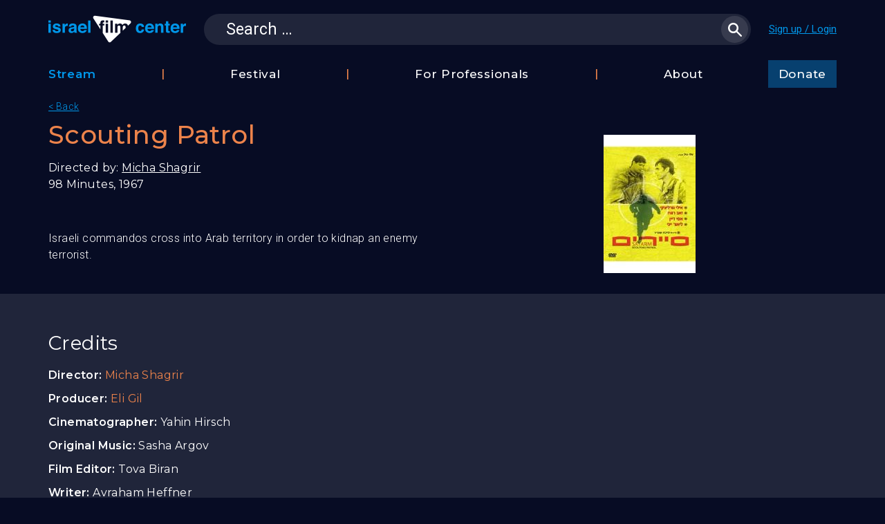

--- FILE ---
content_type: text/html; charset=UTF-8
request_url: https://israelfilmcenterstream.org/film/scouting-patrol/
body_size: 9364
content:
<!DOCTYPE html>
<!--[if IE 7]>
<html class="ie ie7" lang="en-US">
<![endif]-->
<!--[if IE 8]>
<html class="ie ie8" lang="en-US">
<![endif]-->
<!--[if !(IE 7) & !(IE 8)]><!-->
<html lang="en-US">
<!--<![endif]-->
<head>

	<meta charset="utf-8">
	<meta name="viewport" content="width=device-width">
	<meta name="google-site-verification" content="GfukjuIIaIKGDxc8FoUDr6abaR8O2L7jVpJ56JgkLvI" />
	<title>Scouting Patrol - Israel Film Center</title>
	<link rel="profile" href="http://gmpg.org/xfn/11">
	<link rel="pingback" href="https://israelfilmcenterstream.org/xmlrpc.php">
	<!--[if lt IE 9]>
	<script src="https://israelfilmcenterstream.org/wp-content/themes/twentythirteen/js/html5.js"></script>
	<![endif]-->
	<meta name='robots' content='index, follow, max-image-preview:large, max-snippet:-1, max-video-preview:-1' />

	<!-- This site is optimized with the Yoast SEO plugin v23.5 - https://yoast.com/wordpress/plugins/seo/ -->
	<link rel="canonical" href="https://israelfilmcenterstream.org/film/scouting-patrol/" />
	<meta property="og:locale" content="en_US" />
	<meta property="og:type" content="article" />
	<meta property="og:title" content="Scouting Patrol - Israel Film Center" />
	<meta property="og:description" content="Israeli commandos cross into Arab territory in order to kidnap an enemy terrorist." />
	<meta property="og:url" content="https://israelfilmcenterstream.org/film/scouting-patrol/" />
	<meta property="og:site_name" content="Israel Film Center" />
	<meta property="og:image" content="https://israelfilmcenterstream.org/wp-content/uploads/2019/07/3420aa30-9f30-4af9-83e0-464183eae723_scouting-patrol.jpg" />
	<meta property="og:image:width" content="133" />
	<meta property="og:image:height" content="200" />
	<meta property="og:image:type" content="image/jpeg" />
	<meta name="twitter:card" content="summary_large_image" />
	<script type="application/ld+json" class="yoast-schema-graph">{"@context":"https://schema.org","@graph":[{"@type":"WebPage","@id":"https://israelfilmcenterstream.org/film/scouting-patrol/","url":"https://israelfilmcenterstream.org/film/scouting-patrol/","name":"Scouting Patrol - Israel Film Center","isPartOf":{"@id":"https://israelfilmcenterstream.org/#website"},"primaryImageOfPage":{"@id":"https://israelfilmcenterstream.org/film/scouting-patrol/#primaryimage"},"image":{"@id":"https://israelfilmcenterstream.org/film/scouting-patrol/#primaryimage"},"thumbnailUrl":"https://israelfilmcenterstream.org/wp-content/uploads/2019/07/3420aa30-9f30-4af9-83e0-464183eae723_scouting-patrol.jpg","datePublished":"-0001-11-30T00:00:00+00:00","dateModified":"-0001-11-30T00:00:00+00:00","breadcrumb":{"@id":"https://israelfilmcenterstream.org/film/scouting-patrol/#breadcrumb"},"inLanguage":"en-US","potentialAction":[{"@type":"ReadAction","target":["https://israelfilmcenterstream.org/film/scouting-patrol/"]}]},{"@type":"ImageObject","inLanguage":"en-US","@id":"https://israelfilmcenterstream.org/film/scouting-patrol/#primaryimage","url":"https://israelfilmcenterstream.org/wp-content/uploads/2019/07/3420aa30-9f30-4af9-83e0-464183eae723_scouting-patrol.jpg","contentUrl":"https://israelfilmcenterstream.org/wp-content/uploads/2019/07/3420aa30-9f30-4af9-83e0-464183eae723_scouting-patrol.jpg","width":133,"height":200},{"@type":"BreadcrumbList","@id":"https://israelfilmcenterstream.org/film/scouting-patrol/#breadcrumb","itemListElement":[{"@type":"ListItem","position":1,"name":"Home","item":"https://israelfilmcenterstream.org/"},{"@type":"ListItem","position":2,"name":"Scouting Patrol"}]},{"@type":"WebSite","@id":"https://israelfilmcenterstream.org/#website","url":"https://israelfilmcenterstream.org/","name":"Israel Film Center","description":"","potentialAction":[{"@type":"SearchAction","target":{"@type":"EntryPoint","urlTemplate":"https://israelfilmcenterstream.org/?s={search_term_string}"},"query-input":{"@type":"PropertyValueSpecification","valueRequired":true,"valueName":"search_term_string"}}],"inLanguage":"en-US"}]}</script>
	<!-- / Yoast SEO plugin. -->


<link rel='dns-prefetch' href='//code.jquery.com' />
<link rel='dns-prefetch' href='//cdn.jsdelivr.net' />
<link rel='dns-prefetch' href='//js.stripe.com' />
<link rel="alternate" type="application/rss+xml" title="Israel Film Center &raquo; Feed" href="https://israelfilmcenterstream.org/feed/" />
<link rel="alternate" type="application/rss+xml" title="Israel Film Center &raquo; Comments Feed" href="https://israelfilmcenterstream.org/comments/feed/" />
<script>
window._wpemojiSettings = {"baseUrl":"https:\/\/s.w.org\/images\/core\/emoji\/14.0.0\/72x72\/","ext":".png","svgUrl":"https:\/\/s.w.org\/images\/core\/emoji\/14.0.0\/svg\/","svgExt":".svg","source":{"concatemoji":"https:\/\/israelfilmcenterstream.org\/wp-includes\/js\/wp-emoji-release.min.js?ver=6.4.5"}};
/*! This file is auto-generated */
!function(i,n){var o,s,e;function c(e){try{var t={supportTests:e,timestamp:(new Date).valueOf()};sessionStorage.setItem(o,JSON.stringify(t))}catch(e){}}function p(e,t,n){e.clearRect(0,0,e.canvas.width,e.canvas.height),e.fillText(t,0,0);var t=new Uint32Array(e.getImageData(0,0,e.canvas.width,e.canvas.height).data),r=(e.clearRect(0,0,e.canvas.width,e.canvas.height),e.fillText(n,0,0),new Uint32Array(e.getImageData(0,0,e.canvas.width,e.canvas.height).data));return t.every(function(e,t){return e===r[t]})}function u(e,t,n){switch(t){case"flag":return n(e,"\ud83c\udff3\ufe0f\u200d\u26a7\ufe0f","\ud83c\udff3\ufe0f\u200b\u26a7\ufe0f")?!1:!n(e,"\ud83c\uddfa\ud83c\uddf3","\ud83c\uddfa\u200b\ud83c\uddf3")&&!n(e,"\ud83c\udff4\udb40\udc67\udb40\udc62\udb40\udc65\udb40\udc6e\udb40\udc67\udb40\udc7f","\ud83c\udff4\u200b\udb40\udc67\u200b\udb40\udc62\u200b\udb40\udc65\u200b\udb40\udc6e\u200b\udb40\udc67\u200b\udb40\udc7f");case"emoji":return!n(e,"\ud83e\udef1\ud83c\udffb\u200d\ud83e\udef2\ud83c\udfff","\ud83e\udef1\ud83c\udffb\u200b\ud83e\udef2\ud83c\udfff")}return!1}function f(e,t,n){var r="undefined"!=typeof WorkerGlobalScope&&self instanceof WorkerGlobalScope?new OffscreenCanvas(300,150):i.createElement("canvas"),a=r.getContext("2d",{willReadFrequently:!0}),o=(a.textBaseline="top",a.font="600 32px Arial",{});return e.forEach(function(e){o[e]=t(a,e,n)}),o}function t(e){var t=i.createElement("script");t.src=e,t.defer=!0,i.head.appendChild(t)}"undefined"!=typeof Promise&&(o="wpEmojiSettingsSupports",s=["flag","emoji"],n.supports={everything:!0,everythingExceptFlag:!0},e=new Promise(function(e){i.addEventListener("DOMContentLoaded",e,{once:!0})}),new Promise(function(t){var n=function(){try{var e=JSON.parse(sessionStorage.getItem(o));if("object"==typeof e&&"number"==typeof e.timestamp&&(new Date).valueOf()<e.timestamp+604800&&"object"==typeof e.supportTests)return e.supportTests}catch(e){}return null}();if(!n){if("undefined"!=typeof Worker&&"undefined"!=typeof OffscreenCanvas&&"undefined"!=typeof URL&&URL.createObjectURL&&"undefined"!=typeof Blob)try{var e="postMessage("+f.toString()+"("+[JSON.stringify(s),u.toString(),p.toString()].join(",")+"));",r=new Blob([e],{type:"text/javascript"}),a=new Worker(URL.createObjectURL(r),{name:"wpTestEmojiSupports"});return void(a.onmessage=function(e){c(n=e.data),a.terminate(),t(n)})}catch(e){}c(n=f(s,u,p))}t(n)}).then(function(e){for(var t in e)n.supports[t]=e[t],n.supports.everything=n.supports.everything&&n.supports[t],"flag"!==t&&(n.supports.everythingExceptFlag=n.supports.everythingExceptFlag&&n.supports[t]);n.supports.everythingExceptFlag=n.supports.everythingExceptFlag&&!n.supports.flag,n.DOMReady=!1,n.readyCallback=function(){n.DOMReady=!0}}).then(function(){return e}).then(function(){var e;n.supports.everything||(n.readyCallback(),(e=n.source||{}).concatemoji?t(e.concatemoji):e.wpemoji&&e.twemoji&&(t(e.twemoji),t(e.wpemoji)))}))}((window,document),window._wpemojiSettings);
</script>
<style id='wp-emoji-styles-inline-css'>

	img.wp-smiley, img.emoji {
		display: inline !important;
		border: none !important;
		box-shadow: none !important;
		height: 1em !important;
		width: 1em !important;
		margin: 0 0.07em !important;
		vertical-align: -0.1em !important;
		background: none !important;
		padding: 0 !important;
	}
</style>
<link rel='stylesheet' id='wp-block-library-css' href='https://israelfilmcenterstream.org/wp-includes/css/dist/block-library/style.min.css?ver=6.4.5' media='all' />
<style id='wp-block-library-theme-inline-css'>
.wp-block-audio figcaption{color:#555;font-size:13px;text-align:center}.is-dark-theme .wp-block-audio figcaption{color:hsla(0,0%,100%,.65)}.wp-block-audio{margin:0 0 1em}.wp-block-code{border:1px solid #ccc;border-radius:4px;font-family:Menlo,Consolas,monaco,monospace;padding:.8em 1em}.wp-block-embed figcaption{color:#555;font-size:13px;text-align:center}.is-dark-theme .wp-block-embed figcaption{color:hsla(0,0%,100%,.65)}.wp-block-embed{margin:0 0 1em}.blocks-gallery-caption{color:#555;font-size:13px;text-align:center}.is-dark-theme .blocks-gallery-caption{color:hsla(0,0%,100%,.65)}.wp-block-image figcaption{color:#555;font-size:13px;text-align:center}.is-dark-theme .wp-block-image figcaption{color:hsla(0,0%,100%,.65)}.wp-block-image{margin:0 0 1em}.wp-block-pullquote{border-bottom:4px solid;border-top:4px solid;color:currentColor;margin-bottom:1.75em}.wp-block-pullquote cite,.wp-block-pullquote footer,.wp-block-pullquote__citation{color:currentColor;font-size:.8125em;font-style:normal;text-transform:uppercase}.wp-block-quote{border-left:.25em solid;margin:0 0 1.75em;padding-left:1em}.wp-block-quote cite,.wp-block-quote footer{color:currentColor;font-size:.8125em;font-style:normal;position:relative}.wp-block-quote.has-text-align-right{border-left:none;border-right:.25em solid;padding-left:0;padding-right:1em}.wp-block-quote.has-text-align-center{border:none;padding-left:0}.wp-block-quote.is-large,.wp-block-quote.is-style-large,.wp-block-quote.is-style-plain{border:none}.wp-block-search .wp-block-search__label{font-weight:700}.wp-block-search__button{border:1px solid #ccc;padding:.375em .625em}:where(.wp-block-group.has-background){padding:1.25em 2.375em}.wp-block-separator.has-css-opacity{opacity:.4}.wp-block-separator{border:none;border-bottom:2px solid;margin-left:auto;margin-right:auto}.wp-block-separator.has-alpha-channel-opacity{opacity:1}.wp-block-separator:not(.is-style-wide):not(.is-style-dots){width:100px}.wp-block-separator.has-background:not(.is-style-dots){border-bottom:none;height:1px}.wp-block-separator.has-background:not(.is-style-wide):not(.is-style-dots){height:2px}.wp-block-table{margin:0 0 1em}.wp-block-table td,.wp-block-table th{word-break:normal}.wp-block-table figcaption{color:#555;font-size:13px;text-align:center}.is-dark-theme .wp-block-table figcaption{color:hsla(0,0%,100%,.65)}.wp-block-video figcaption{color:#555;font-size:13px;text-align:center}.is-dark-theme .wp-block-video figcaption{color:hsla(0,0%,100%,.65)}.wp-block-video{margin:0 0 1em}.wp-block-template-part.has-background{margin-bottom:0;margin-top:0;padding:1.25em 2.375em}
</style>
<style id='classic-theme-styles-inline-css'>
/*! This file is auto-generated */
.wp-block-button__link{color:#fff;background-color:#32373c;border-radius:9999px;box-shadow:none;text-decoration:none;padding:calc(.667em + 2px) calc(1.333em + 2px);font-size:1.125em}.wp-block-file__button{background:#32373c;color:#fff;text-decoration:none}
</style>
<style id='global-styles-inline-css'>
body{--wp--preset--color--black: #000000;--wp--preset--color--cyan-bluish-gray: #abb8c3;--wp--preset--color--white: #fff;--wp--preset--color--pale-pink: #f78da7;--wp--preset--color--vivid-red: #cf2e2e;--wp--preset--color--luminous-vivid-orange: #ff6900;--wp--preset--color--luminous-vivid-amber: #fcb900;--wp--preset--color--light-green-cyan: #7bdcb5;--wp--preset--color--vivid-green-cyan: #00d084;--wp--preset--color--pale-cyan-blue: #8ed1fc;--wp--preset--color--vivid-cyan-blue: #0693e3;--wp--preset--color--vivid-purple: #9b51e0;--wp--preset--color--dark-gray: #141412;--wp--preset--color--red: #bc360a;--wp--preset--color--medium-orange: #db572f;--wp--preset--color--light-orange: #ea9629;--wp--preset--color--yellow: #fbca3c;--wp--preset--color--dark-brown: #220e10;--wp--preset--color--medium-brown: #722d19;--wp--preset--color--light-brown: #eadaa6;--wp--preset--color--beige: #e8e5ce;--wp--preset--color--off-white: #f7f5e7;--wp--preset--gradient--vivid-cyan-blue-to-vivid-purple: linear-gradient(135deg,rgba(6,147,227,1) 0%,rgb(155,81,224) 100%);--wp--preset--gradient--light-green-cyan-to-vivid-green-cyan: linear-gradient(135deg,rgb(122,220,180) 0%,rgb(0,208,130) 100%);--wp--preset--gradient--luminous-vivid-amber-to-luminous-vivid-orange: linear-gradient(135deg,rgba(252,185,0,1) 0%,rgba(255,105,0,1) 100%);--wp--preset--gradient--luminous-vivid-orange-to-vivid-red: linear-gradient(135deg,rgba(255,105,0,1) 0%,rgb(207,46,46) 100%);--wp--preset--gradient--very-light-gray-to-cyan-bluish-gray: linear-gradient(135deg,rgb(238,238,238) 0%,rgb(169,184,195) 100%);--wp--preset--gradient--cool-to-warm-spectrum: linear-gradient(135deg,rgb(74,234,220) 0%,rgb(151,120,209) 20%,rgb(207,42,186) 40%,rgb(238,44,130) 60%,rgb(251,105,98) 80%,rgb(254,248,76) 100%);--wp--preset--gradient--blush-light-purple: linear-gradient(135deg,rgb(255,206,236) 0%,rgb(152,150,240) 100%);--wp--preset--gradient--blush-bordeaux: linear-gradient(135deg,rgb(254,205,165) 0%,rgb(254,45,45) 50%,rgb(107,0,62) 100%);--wp--preset--gradient--luminous-dusk: linear-gradient(135deg,rgb(255,203,112) 0%,rgb(199,81,192) 50%,rgb(65,88,208) 100%);--wp--preset--gradient--pale-ocean: linear-gradient(135deg,rgb(255,245,203) 0%,rgb(182,227,212) 50%,rgb(51,167,181) 100%);--wp--preset--gradient--electric-grass: linear-gradient(135deg,rgb(202,248,128) 0%,rgb(113,206,126) 100%);--wp--preset--gradient--midnight: linear-gradient(135deg,rgb(2,3,129) 0%,rgb(40,116,252) 100%);--wp--preset--gradient--autumn-brown: linear-gradient(135deg, rgba(226,45,15,1) 0%, rgba(158,25,13,1) 100%);--wp--preset--gradient--sunset-yellow: linear-gradient(135deg, rgba(233,139,41,1) 0%, rgba(238,179,95,1) 100%);--wp--preset--gradient--light-sky: linear-gradient(135deg,rgba(228,228,228,1.0) 0%,rgba(208,225,252,1.0) 100%);--wp--preset--gradient--dark-sky: linear-gradient(135deg,rgba(0,0,0,1.0) 0%,rgba(56,61,69,1.0) 100%);--wp--preset--font-size--small: 13px;--wp--preset--font-size--medium: 20px;--wp--preset--font-size--large: 36px;--wp--preset--font-size--x-large: 42px;--wp--preset--spacing--20: 0.44rem;--wp--preset--spacing--30: 0.67rem;--wp--preset--spacing--40: 1rem;--wp--preset--spacing--50: 1.5rem;--wp--preset--spacing--60: 2.25rem;--wp--preset--spacing--70: 3.38rem;--wp--preset--spacing--80: 5.06rem;--wp--preset--shadow--natural: 6px 6px 9px rgba(0, 0, 0, 0.2);--wp--preset--shadow--deep: 12px 12px 50px rgba(0, 0, 0, 0.4);--wp--preset--shadow--sharp: 6px 6px 0px rgba(0, 0, 0, 0.2);--wp--preset--shadow--outlined: 6px 6px 0px -3px rgba(255, 255, 255, 1), 6px 6px rgba(0, 0, 0, 1);--wp--preset--shadow--crisp: 6px 6px 0px rgba(0, 0, 0, 1);}:where(.is-layout-flex){gap: 0.5em;}:where(.is-layout-grid){gap: 0.5em;}body .is-layout-flow > .alignleft{float: left;margin-inline-start: 0;margin-inline-end: 2em;}body .is-layout-flow > .alignright{float: right;margin-inline-start: 2em;margin-inline-end: 0;}body .is-layout-flow > .aligncenter{margin-left: auto !important;margin-right: auto !important;}body .is-layout-constrained > .alignleft{float: left;margin-inline-start: 0;margin-inline-end: 2em;}body .is-layout-constrained > .alignright{float: right;margin-inline-start: 2em;margin-inline-end: 0;}body .is-layout-constrained > .aligncenter{margin-left: auto !important;margin-right: auto !important;}body .is-layout-constrained > :where(:not(.alignleft):not(.alignright):not(.alignfull)){max-width: var(--wp--style--global--content-size);margin-left: auto !important;margin-right: auto !important;}body .is-layout-constrained > .alignwide{max-width: var(--wp--style--global--wide-size);}body .is-layout-flex{display: flex;}body .is-layout-flex{flex-wrap: wrap;align-items: center;}body .is-layout-flex > *{margin: 0;}body .is-layout-grid{display: grid;}body .is-layout-grid > *{margin: 0;}:where(.wp-block-columns.is-layout-flex){gap: 2em;}:where(.wp-block-columns.is-layout-grid){gap: 2em;}:where(.wp-block-post-template.is-layout-flex){gap: 1.25em;}:where(.wp-block-post-template.is-layout-grid){gap: 1.25em;}.has-black-color{color: var(--wp--preset--color--black) !important;}.has-cyan-bluish-gray-color{color: var(--wp--preset--color--cyan-bluish-gray) !important;}.has-white-color{color: var(--wp--preset--color--white) !important;}.has-pale-pink-color{color: var(--wp--preset--color--pale-pink) !important;}.has-vivid-red-color{color: var(--wp--preset--color--vivid-red) !important;}.has-luminous-vivid-orange-color{color: var(--wp--preset--color--luminous-vivid-orange) !important;}.has-luminous-vivid-amber-color{color: var(--wp--preset--color--luminous-vivid-amber) !important;}.has-light-green-cyan-color{color: var(--wp--preset--color--light-green-cyan) !important;}.has-vivid-green-cyan-color{color: var(--wp--preset--color--vivid-green-cyan) !important;}.has-pale-cyan-blue-color{color: var(--wp--preset--color--pale-cyan-blue) !important;}.has-vivid-cyan-blue-color{color: var(--wp--preset--color--vivid-cyan-blue) !important;}.has-vivid-purple-color{color: var(--wp--preset--color--vivid-purple) !important;}.has-black-background-color{background-color: var(--wp--preset--color--black) !important;}.has-cyan-bluish-gray-background-color{background-color: var(--wp--preset--color--cyan-bluish-gray) !important;}.has-white-background-color{background-color: var(--wp--preset--color--white) !important;}.has-pale-pink-background-color{background-color: var(--wp--preset--color--pale-pink) !important;}.has-vivid-red-background-color{background-color: var(--wp--preset--color--vivid-red) !important;}.has-luminous-vivid-orange-background-color{background-color: var(--wp--preset--color--luminous-vivid-orange) !important;}.has-luminous-vivid-amber-background-color{background-color: var(--wp--preset--color--luminous-vivid-amber) !important;}.has-light-green-cyan-background-color{background-color: var(--wp--preset--color--light-green-cyan) !important;}.has-vivid-green-cyan-background-color{background-color: var(--wp--preset--color--vivid-green-cyan) !important;}.has-pale-cyan-blue-background-color{background-color: var(--wp--preset--color--pale-cyan-blue) !important;}.has-vivid-cyan-blue-background-color{background-color: var(--wp--preset--color--vivid-cyan-blue) !important;}.has-vivid-purple-background-color{background-color: var(--wp--preset--color--vivid-purple) !important;}.has-black-border-color{border-color: var(--wp--preset--color--black) !important;}.has-cyan-bluish-gray-border-color{border-color: var(--wp--preset--color--cyan-bluish-gray) !important;}.has-white-border-color{border-color: var(--wp--preset--color--white) !important;}.has-pale-pink-border-color{border-color: var(--wp--preset--color--pale-pink) !important;}.has-vivid-red-border-color{border-color: var(--wp--preset--color--vivid-red) !important;}.has-luminous-vivid-orange-border-color{border-color: var(--wp--preset--color--luminous-vivid-orange) !important;}.has-luminous-vivid-amber-border-color{border-color: var(--wp--preset--color--luminous-vivid-amber) !important;}.has-light-green-cyan-border-color{border-color: var(--wp--preset--color--light-green-cyan) !important;}.has-vivid-green-cyan-border-color{border-color: var(--wp--preset--color--vivid-green-cyan) !important;}.has-pale-cyan-blue-border-color{border-color: var(--wp--preset--color--pale-cyan-blue) !important;}.has-vivid-cyan-blue-border-color{border-color: var(--wp--preset--color--vivid-cyan-blue) !important;}.has-vivid-purple-border-color{border-color: var(--wp--preset--color--vivid-purple) !important;}.has-vivid-cyan-blue-to-vivid-purple-gradient-background{background: var(--wp--preset--gradient--vivid-cyan-blue-to-vivid-purple) !important;}.has-light-green-cyan-to-vivid-green-cyan-gradient-background{background: var(--wp--preset--gradient--light-green-cyan-to-vivid-green-cyan) !important;}.has-luminous-vivid-amber-to-luminous-vivid-orange-gradient-background{background: var(--wp--preset--gradient--luminous-vivid-amber-to-luminous-vivid-orange) !important;}.has-luminous-vivid-orange-to-vivid-red-gradient-background{background: var(--wp--preset--gradient--luminous-vivid-orange-to-vivid-red) !important;}.has-very-light-gray-to-cyan-bluish-gray-gradient-background{background: var(--wp--preset--gradient--very-light-gray-to-cyan-bluish-gray) !important;}.has-cool-to-warm-spectrum-gradient-background{background: var(--wp--preset--gradient--cool-to-warm-spectrum) !important;}.has-blush-light-purple-gradient-background{background: var(--wp--preset--gradient--blush-light-purple) !important;}.has-blush-bordeaux-gradient-background{background: var(--wp--preset--gradient--blush-bordeaux) !important;}.has-luminous-dusk-gradient-background{background: var(--wp--preset--gradient--luminous-dusk) !important;}.has-pale-ocean-gradient-background{background: var(--wp--preset--gradient--pale-ocean) !important;}.has-electric-grass-gradient-background{background: var(--wp--preset--gradient--electric-grass) !important;}.has-midnight-gradient-background{background: var(--wp--preset--gradient--midnight) !important;}.has-small-font-size{font-size: var(--wp--preset--font-size--small) !important;}.has-medium-font-size{font-size: var(--wp--preset--font-size--medium) !important;}.has-large-font-size{font-size: var(--wp--preset--font-size--large) !important;}.has-x-large-font-size{font-size: var(--wp--preset--font-size--x-large) !important;}
.wp-block-navigation a:where(:not(.wp-element-button)){color: inherit;}
:where(.wp-block-post-template.is-layout-flex){gap: 1.25em;}:where(.wp-block-post-template.is-layout-grid){gap: 1.25em;}
:where(.wp-block-columns.is-layout-flex){gap: 2em;}:where(.wp-block-columns.is-layout-grid){gap: 2em;}
.wp-block-pullquote{font-size: 1.5em;line-height: 1.6;}
</style>
<link rel='stylesheet' id='contact-form-7-css' href='https://israelfilmcenterstream.org/wp-content/plugins/contact-form-7/includes/css/styles.css?ver=5.9.8' media='all' />
<link rel='stylesheet' id='theme-my-login-css' href='https://israelfilmcenterstream.org/wp-content/plugins/ifc-theme-my-login/assets/styles/theme-my-login.min.css?ver=7.0.11' media='all' />
<link rel='stylesheet' id='twentythirteen-fonts-css' href='https://israelfilmcenterstream.org/wp-content/themes/twentythirteen/fonts/source-sans-pro-plus-bitter.css' media='all' />
<link rel='stylesheet' id='genericons-css' href='https://israelfilmcenterstream.org/wp-content/themes/twentythirteen/genericons/genericons.css?ver=3.03' media='all' />
<link rel='stylesheet' id='twentythirteen-style-css' href='https://israelfilmcenterstream.org/wp-content/themes/ifc/style.css?ver=0.37.009' media='all' />
<!--[if lt IE 9]>
<link rel='stylesheet' id='twentythirteen-ie-css' href='https://israelfilmcenterstream.org/wp-content/themes/twentythirteen/css/ie.css?ver=0.37.009' media='all' />
<![endif]-->
<link rel='stylesheet' id='dashicons-css' href='https://israelfilmcenterstream.org/wp-includes/css/dashicons.min.css?ver=6.4.5' media='all' />
<link rel='stylesheet' id='jquery-ui-css' href='//code.jquery.com/ui/1.10.4/themes/smoothness/jquery-ui.css?ver=6.4.5' media='all' />
<link rel='stylesheet' id='jquery.scrollbar-css' href='https://israelfilmcenterstream.org/wp-content/themes/ifc/jquery.scrollbar-master/jquery.scrollbar.css?ver=6.4.5' media='all' />
<link rel='stylesheet' id='slick-slider-css' href='//cdn.jsdelivr.net/jquery.slick/1.6.0/slick.css?ver=6.4.5' media='all' />
<link rel='stylesheet' id='twentythirteen-block-style-css' href='https://israelfilmcenterstream.org/wp-content/themes/twentythirteen/css/blocks.css?ver=20231016' media='all' />
<script src="https://israelfilmcenterstream.org/wp-includes/js/jquery/jquery.min.js?ver=3.7.1" id="jquery-core-js"></script>
<script src="https://israelfilmcenterstream.org/wp-includes/js/jquery/jquery-migrate.min.js?ver=3.4.1" id="jquery-migrate-js"></script>
<script id="theme-my-login-js-extra">
var themeMyLogin = {"action":"","errors":[]};
</script>
<script src="https://israelfilmcenterstream.org/wp-content/plugins/ifc-theme-my-login/assets/scripts/theme-my-login.min.js?ver=7.0.11" id="theme-my-login-js"></script>
<script src="//code.jquery.com/ui/1.10.4/jquery-ui.js?ver=6.4.5" id="jquery-ui-js"></script>
<script src="https://israelfilmcenterstream.org/wp-content/themes/ifc/jquery.scrollbar-master/jquery.scrollbar.js?ver=6.4.5" id="jquery.scrollbar-js"></script>
<script src="https://js.stripe.com/v3/?ver=6.4.5" id="stripe-js"></script>
<link rel="https://api.w.org/" href="https://israelfilmcenterstream.org/wp-json/" /><link rel="EditURI" type="application/rsd+xml" title="RSD" href="https://israelfilmcenterstream.org/xmlrpc.php?rsd" />
<meta name="generator" content="WordPress 6.4.5" />
<link rel='shortlink' href='https://israelfilmcenterstream.org/?p=4870' />
<link rel="alternate" type="application/json+oembed" href="https://israelfilmcenterstream.org/wp-json/oembed/1.0/embed?url=https%3A%2F%2Fisraelfilmcenterstream.org%2Ffilm%2Fscouting-patrol%2F" />
<link rel="alternate" type="text/xml+oembed" href="https://israelfilmcenterstream.org/wp-json/oembed/1.0/embed?url=https%3A%2F%2Fisraelfilmcenterstream.org%2Ffilm%2Fscouting-patrol%2F&#038;format=xml" />
<script type="text/javascript">
(function(url){
	if(/(?:Chrome\/26\.0\.1410\.63 Safari\/537\.31|WordfenceTestMonBot)/.test(navigator.userAgent)){ return; }
	var addEvent = function(evt, handler) {
		if (window.addEventListener) {
			document.addEventListener(evt, handler, false);
		} else if (window.attachEvent) {
			document.attachEvent('on' + evt, handler);
		}
	};
	var removeEvent = function(evt, handler) {
		if (window.removeEventListener) {
			document.removeEventListener(evt, handler, false);
		} else if (window.detachEvent) {
			document.detachEvent('on' + evt, handler);
		}
	};
	var evts = 'contextmenu dblclick drag dragend dragenter dragleave dragover dragstart drop keydown keypress keyup mousedown mousemove mouseout mouseover mouseup mousewheel scroll'.split(' ');
	var logHuman = function() {
		if (window.wfLogHumanRan) { return; }
		window.wfLogHumanRan = true;
		var wfscr = document.createElement('script');
		wfscr.type = 'text/javascript';
		wfscr.async = true;
		wfscr.src = url + '&r=' + Math.random();
		(document.getElementsByTagName('head')[0]||document.getElementsByTagName('body')[0]).appendChild(wfscr);
		for (var i = 0; i < evts.length; i++) {
			removeEvent(evts[i], logHuman);
		}
	};
	for (var i = 0; i < evts.length; i++) {
		addEvent(evts[i], logHuman);
	}
})('//israelfilmcenterstream.org/?wordfence_lh=1&hid=B294EEC5F3A87F25D1916C16095336C9');
</script><!-- Google Tag Manager -->
<script>(function(w,d,s,l,i){w[l]=w[l]||[];w[l].push({'gtm.start':
new Date().getTime(),event:'gtm.js'});var f=d.getElementsByTagName(s)[0],
j=d.createElement(s),dl=l!='dataLayer'?'&l='+l:'';j.async=true;j.src=
'https://www.googletagmanager.com/gtm.js?id='+i+dl;f.parentNode.insertBefore(j,f);
})(window,document,'script','dataLayer','GTM-55833DQR');</script>
<!-- End Google Tag Manager -->

	<style>.recentcomments a{display:inline !important;padding:0 !important;margin:0 !important;}</style>	<style type="text/css" id="twentythirteen-header-css">
		.site-title,
	.site-description {
		position: absolute;
		clip: rect(1px 1px 1px 1px); /* IE7 */
		clip: rect(1px, 1px, 1px, 1px);
	}
			.site-header .home-link {
	min-height: 0;
	}
				</style>
	<link rel="icon" href="https://israelfilmcenterstream.org/wp-content/uploads/2019/09/cropped-logo-32x32.png" sizes="32x32" />
<link rel="icon" href="https://israelfilmcenterstream.org/wp-content/uploads/2019/09/cropped-logo-192x192.png" sizes="192x192" />
<link rel="apple-touch-icon" href="https://israelfilmcenterstream.org/wp-content/uploads/2019/09/cropped-logo-180x180.png" />
<meta name="msapplication-TileImage" content="https://israelfilmcenterstream.org/wp-content/uploads/2019/09/cropped-logo-270x270.png" />

<script>
function getCookie(name) {
  var dc = document.cookie;
  var prefix = name + "=";
  var begin = dc.indexOf("; " + prefix);
  if (begin == -1) {
    begin = dc.indexOf(prefix);
    if (begin != 0) return null;
  } else
    begin += 2;
  var end = document.cookie.indexOf(";", begin);
  if (end == -1)
    end = dc.length;
  return unescape(dc.substring(begin + prefix.length, end));
}
</script>


</head>

<body class="film-template-default single single-film postid-4870 wp-embed-responsive single-author">

	<!-- Google Tag Manager (noscript) -->
<noscript><iframe src="https://www.googletagmanager.com/ns.html?id=GTM-55833DQR"
height="0" width="0" style="display:none;visibility:hidden"></iframe></noscript>
<!-- End Google Tag Manager (noscript) -->
	
    <header class="site-header">
        <div class="wrapper">
        	
            <a class="home-link no-underline" href="https://israelfilmcenterstream.org/" title="Israel Film Center" rel="home">
                <h1 class="site-title">Israel Film Center</h1>
                <h2 class="site-description"></h2>
            </a>
            <div class="toggle-search mobile-only"></div>

			<form role="search" method="get" class="search-form" action="https://israelfilmcenterstream.org/">
				<label>
					<span class="screen-reader-text">Search for:</span>
					<input type="search" class="search-field" placeholder="Search &hellip;" value="" name="s" />
				</label>
				<input type="submit" class="search-submit" value="Search" />
			</form>
            			<div class="user-info">
				<script>
                var usernick = getCookie('my_logged_in_cookie');
                usernick = usernick ? usernick.replace(/\+/g, ' ') : 'User info';
                if (document.cookie.indexOf('my_logged_in_cookie') !== -1) {
                    document.body.classList.add('my-logged-in');
                    document.write('<a class="hello" href="https://israelfilmcenterstream.org/account/" id="usernick">'+usernick+'</a>');
                    document.write('<a class="logout-link" href="https://israelfilmcenterstream.org/logout/?redirect_to=https%3A%2F%2Fisraelfilmcenterstream.org&amp;_wpnonce=1444a17a90">[Logout]</a>');
                } else {
                    document.body.classList.add('my-not-logged-in');
                    document.write('<a class="hello" href="https://israelfilmcenterstream.org/login/">Sign up / Login</a>');
                }
                </script>
            </div>
            
		</div>
        <div id="navbar" class="navbar clear desktop-only">
            <div class="wrapper">
                <ul id="menu-main" class="nav-menu"><li class="nav-sep hilight menu-item menu-item-type-post_type menu-item-object-page menu-item-has-children menu-item-27"></li><li id="menu-item-27" class="hilight menu-item menu-item-type-post_type menu-item-object-page menu-item-has-children menu-item-27"><a href="https://israelfilmcenterstream.org/stream/">Stream</a>
<ul class="sub-menu">
	<li class="nav-sep menu-item menu-item-type-post_type menu-item-object-page menu-item-1458 current-menu-parent current-page-ancestor current_page_item"></li><li id="menu-item-1458" class="menu-item menu-item-type-post_type menu-item-object-page menu-item-1458 current-menu-parent current-page-ancestor current_page_item"><a href="https://israelfilmcenterstream.org/films/">Film Database</a></li>
</ul>
</li>
<li class="nav-sep menu-item menu-item-type-post_type menu-item-object-page menu-item-has-children menu-item-26"></li><li id="menu-item-26" class="menu-item menu-item-type-post_type menu-item-object-page menu-item-has-children menu-item-26"><a href="https://israelfilmcenterstream.org/festival/">Festival</a>
<ul class="sub-menu">
	<li class="nav-sep menu-item menu-item-type-post_type menu-item-object-page menu-item-1354"></li><li id="menu-item-1354" class="menu-item menu-item-type-post_type menu-item-object-page menu-item-1354"><a href="https://israelfilmcenterstream.org/festival/">2025 Festival</a></li>
	<li class="nav-sep menu-item menu-item-type-post_type menu-item-object-page menu-item-91451"></li><li id="menu-item-91451" class="menu-item menu-item-type-post_type menu-item-object-page menu-item-91451"><a href="https://israelfilmcenterstream.org/festival/festival-schedule/">Schedule</a></li>
	<li class="nav-sep menu-item menu-item-type-post_type menu-item-object-page menu-item-91614"></li><li id="menu-item-91614" class="menu-item menu-item-type-post_type menu-item-object-page menu-item-91614"><a href="https://israelfilmcenterstream.org/festival/festival-guests/">Guests</a></li>
	<li class="nav-sep menu-item menu-item-type-post_type menu-item-object-page menu-item-91453"></li><li id="menu-item-91453" class="menu-item menu-item-type-post_type menu-item-object-page menu-item-91453"><a href="https://israelfilmcenterstream.org/festival/festival-venues/">Venues</a></li>
	<li class="nav-sep menu-item menu-item-type-post_type menu-item-object-page menu-item-91531"></li><li id="menu-item-91531" class="menu-item menu-item-type-post_type menu-item-object-page menu-item-91531"><a href="https://israelfilmcenterstream.org/our-partners/">Our Partners</a></li>
	<li class="nav-sep menu-item menu-item-type-post_type menu-item-object-page menu-item-91449"></li><li id="menu-item-91449" class="menu-item menu-item-type-post_type menu-item-object-page menu-item-91449"><a href="https://israelfilmcenterstream.org/faq/">Festival FAQs</a></li>
</ul>
</li>
<li class="nav-sep menu-item menu-item-type-post_type menu-item-object-page menu-item-has-children menu-item-83582"></li><li id="menu-item-83582" class="menu-item menu-item-type-post_type menu-item-object-page menu-item-has-children menu-item-83582"><a href="https://israelfilmcenterstream.org/pro/">For Professionals</a>
<ul class="sub-menu">
	<li class="nav-sep menu-item menu-item-type-post_type menu-item-object-page menu-item-83581"></li><li id="menu-item-83581" class="menu-item menu-item-type-post_type menu-item-object-page menu-item-83581"><a href="https://israelfilmcenterstream.org/israel-film-center-fund/">Israel Film Center Fund</a></li>
</ul>
</li>
<li class="nav-sep menu-item menu-item-type-post_type menu-item-object-page menu-item-has-children menu-item-23"></li><li id="menu-item-23" class="menu-item menu-item-type-post_type menu-item-object-page menu-item-has-children menu-item-23"><a href="https://israelfilmcenterstream.org/about/">About</a>
<ul class="sub-menu">
	<li class="nav-sep menu-item menu-item-type-post_type menu-item-object-page menu-item-83469"></li><li id="menu-item-83469" class="menu-item menu-item-type-post_type menu-item-object-page menu-item-83469"><a href="https://israelfilmcenterstream.org/about/faq/">FAQ</a></li>
	<li class="nav-sep menu-item menu-item-type-post_type menu-item-object-page menu-item-1798"></li><li id="menu-item-1798" class="menu-item menu-item-type-post_type menu-item-object-page menu-item-1798"><a href="https://israelfilmcenterstream.org/about/contact-us/">Contact Us</a></li>
</ul>
</li>
<li class="nav-sep donate menu-item menu-item-type-custom menu-item-object-custom menu-item-1443"></li><li id="menu-item-1443" class="donate menu-item menu-item-type-custom menu-item-object-custom menu-item-1443"><a href="https://jccmanhattan.org/node/9081">Donate</a></li>
<li class="nav-sep mobile-only login-link menu-item menu-item-type-custom menu-item-object-custom menu-item-45"></li><li id="menu-item-45" class="mobile-only login-link menu-item menu-item-type-custom menu-item-object-custom menu-item-45"><a href="/login/">Sign up / Login</a></li>
</ul>            </div>
        </div>
        <div class="mobile-only">
        	<div class="menu-toggle"></div>
            <div class="navbar-mobile-container">
				<ul id="navbar-mobile" class="nav-menu-mobile"><li class="hilight menu-item menu-item-type-post_type menu-item-object-page menu-item-has-children menu-item-27"><a href="https://israelfilmcenterstream.org/stream/">Stream</a>
<ul class="sub-menu">
	<li class="menu-item menu-item-type-post_type menu-item-object-page menu-item-1458 current-menu-parent current-page-ancestor current_page_item"><a href="https://israelfilmcenterstream.org/films/">Film Database</a></li>
</ul>
</li>
<li class="menu-item menu-item-type-post_type menu-item-object-page menu-item-has-children menu-item-26"><a href="https://israelfilmcenterstream.org/festival/">Festival</a>
<ul class="sub-menu">
	<li class="menu-item menu-item-type-post_type menu-item-object-page menu-item-1354"><a href="https://israelfilmcenterstream.org/festival/">2025 Festival</a></li>
	<li class="menu-item menu-item-type-post_type menu-item-object-page menu-item-91451"><a href="https://israelfilmcenterstream.org/festival/festival-schedule/">Schedule</a></li>
	<li class="menu-item menu-item-type-post_type menu-item-object-page menu-item-91614"><a href="https://israelfilmcenterstream.org/festival/festival-guests/">Guests</a></li>
	<li class="menu-item menu-item-type-post_type menu-item-object-page menu-item-91453"><a href="https://israelfilmcenterstream.org/festival/festival-venues/">Venues</a></li>
	<li class="menu-item menu-item-type-post_type menu-item-object-page menu-item-91531"><a href="https://israelfilmcenterstream.org/our-partners/">Our Partners</a></li>
	<li class="menu-item menu-item-type-post_type menu-item-object-page menu-item-91449"><a href="https://israelfilmcenterstream.org/faq/">Festival FAQs</a></li>
</ul>
</li>
<li class="menu-item menu-item-type-post_type menu-item-object-page menu-item-has-children menu-item-83582"><a href="https://israelfilmcenterstream.org/pro/">For Professionals</a>
<ul class="sub-menu">
	<li class="menu-item menu-item-type-post_type menu-item-object-page menu-item-83581"><a href="https://israelfilmcenterstream.org/israel-film-center-fund/">Israel Film Center Fund</a></li>
</ul>
</li>
<li class="menu-item menu-item-type-post_type menu-item-object-page menu-item-has-children menu-item-23"><a href="https://israelfilmcenterstream.org/about/">About</a>
<ul class="sub-menu">
	<li class="menu-item menu-item-type-post_type menu-item-object-page menu-item-83469"><a href="https://israelfilmcenterstream.org/about/faq/">FAQ</a></li>
	<li class="menu-item menu-item-type-post_type menu-item-object-page menu-item-1798"><a href="https://israelfilmcenterstream.org/about/contact-us/">Contact Us</a></li>
</ul>
</li>
<li class="donate menu-item menu-item-type-custom menu-item-object-custom menu-item-1443"><a href="https://jccmanhattan.org/node/9081">Donate</a></li>
<li class="mobile-only login-link menu-item menu-item-type-custom menu-item-object-custom menu-item-45"><a href="/login/">Sign up / Login</a></li>
</ul>            </div>
        </div>

    </header>
        
    
	<div id="page" class="hfeed site easing">
    	
		<div id="main" class="site-main">

	<div id="primary" class="content-area">
		<div id="content" class="site-content" role="main">

						
				
	    
		<article id="post-4870" class="post-4870 film type-film status-publish has-post-thumbnail hentry film-type-narrative film-tag-israeli-palestinian-conflict">
	
			              	
				<div class="wrapper ">

	                <div class="back-button">&lt; Back</div>
					
					<div class="two-cols">
                
						<div class="col-1">

							<h2 class="page-title orange side">Scouting Patrol</h2>
							<h3 class="film-meta ">
								Directed by: <a href="https://israelfilmcenterstream.org/film-role/micha-shagrir/">Micha Shagrir</a><br>98 Minutes, 1967							</h3>

							<div class="entry-content">
								<p><p>Israeli commandos cross into Arab territory in order to kidnap an enemy terrorist.</p></p>

															</div>

														
						</div>

						<div class="watch">
							<img width="133" height="200" src="https://israelfilmcenterstream.org/wp-content/uploads/2019/07/3420aa30-9f30-4af9-83e0-464183eae723_scouting-patrol.jpg" class="attachment-large size-large wp-post-image" alt="" decoding="async" />						</div>

					</div>
					
				</div><!-- .wrapper -->

					
			
			<section class="offwhite">
            	<div class="wrapper ">
                	
					
					                        <div class="roles-container roles-container-roles">
                            <h3>Credits</h3>
                            <div class="roles-row">
                                <h4 class="role-thumb">
                                    	<b>Director:</b>
                                        <a href="https://israelfilmcenterstream.org/film-role/micha-shagrir/">Micha Shagrir</a>                                    </h4><h4 class="role-thumb">
                                    	<b>Producer:</b> <a href="https://israelfilmcenterstream.org/film-role/eli-gil/">Eli Gil</a>                                    </h4><h4 class="role-thumb">
                                    	<b>Cinematographer:</b> Yahin Hirsch                                    </h4><h4 class="role-thumb">
                                    	<b>Original Music:</b> Sasha Argov                                    </h4><h4 class="role-thumb">
                                    	<b>Film Editor:</b> Tova Biran                                    </h4><h4 class="role-thumb">
                                    	<b>Writer:</b> Avraham Heffner                                    </h4><h4 class="role-thumb">
                                    	<b>Key Makeup Artist:</b> Hanna Chalfon                                    </h4><h4 class="role-thumb">
                                    	<b>Focus Puller:</b> Ayelet Menahemi                                    </h4><h4 class="role-thumb">
                                    	<b>Electrician:</b> Avraham Leibman                                    </h4>                            </div>
                        </div>
						                        <div class="roles-container roles-container-tags">
                            <h3>Tags</h3>
                            <div class="roles-row">
                                <h4 class="role-thumb inline"><span><a href="https://israelfilmcenterstream.org/film-tag/israeli-palestinian-conflict/">Israeli-Palestinian Conflict</a></span></h4>                            </div>
                        </div>
                        	
				</div>
			</section>
			
			            
	    </article><!-- #post -->
    
    
	
									
			
		</div><!-- #content -->
	</div><!-- #primary -->

    

            <div class="clearfix"></div>

		</div><!-- #main -->

	</div><!-- #page -->

    <div class="sidebar-footer">
    	<div class="wrapper">
            <div class="widget-area-container clear">
                <div class="widget-area">
                                    </div><!-- .widget-area -->
            </div>
        </div>
    </div><!-- .sidebar-footer -->

    <div class="site-footer">

		<div class="wrapper">
        	
            <div class="jcc-logo"><img src="https://israelfilmcenterstream.org/wp-content/themes/ifc/images/ifc-logo.png"></div>

				            <a class="newsletter-link" href="https://mmjccm.org/film-email-signup">Sign up to newsletter</a>
            
        	<a href="#top" class="back-to-top">Back to top</a>
        </div>
        
    </div><!-- .site-footer -->

	<script src="https://israelfilmcenterstream.org/wp-includes/js/dist/vendor/wp-polyfill-inert.min.js?ver=3.1.2" id="wp-polyfill-inert-js"></script>
<script src="https://israelfilmcenterstream.org/wp-includes/js/dist/vendor/regenerator-runtime.min.js?ver=0.14.0" id="regenerator-runtime-js"></script>
<script src="https://israelfilmcenterstream.org/wp-includes/js/dist/vendor/wp-polyfill.min.js?ver=3.15.0" id="wp-polyfill-js"></script>
<script src="https://israelfilmcenterstream.org/wp-includes/js/dist/hooks.min.js?ver=c6aec9a8d4e5a5d543a1" id="wp-hooks-js"></script>
<script src="https://israelfilmcenterstream.org/wp-includes/js/dist/i18n.min.js?ver=7701b0c3857f914212ef" id="wp-i18n-js"></script>
<script id="wp-i18n-js-after">
wp.i18n.setLocaleData( { 'text direction\u0004ltr': [ 'ltr' ] } );
</script>
<script src="https://israelfilmcenterstream.org/wp-content/plugins/contact-form-7/includes/swv/js/index.js?ver=5.9.8" id="swv-js"></script>
<script id="contact-form-7-js-extra">
var wpcf7 = {"api":{"root":"https:\/\/israelfilmcenterstream.org\/wp-json\/","namespace":"contact-form-7\/v1"}};
</script>
<script src="https://israelfilmcenterstream.org/wp-content/plugins/contact-form-7/includes/js/index.js?ver=5.9.8" id="contact-form-7-js"></script>
<script src="https://israelfilmcenterstream.org/wp-includes/js/imagesloaded.min.js?ver=5.0.0" id="imagesloaded-js"></script>
<script src="https://israelfilmcenterstream.org/wp-includes/js/masonry.min.js?ver=4.2.2" id="masonry-js"></script>
<script src="https://israelfilmcenterstream.org/wp-includes/js/jquery/jquery.masonry.min.js?ver=3.1.2b" id="jquery-masonry-js"></script>
<script src="https://israelfilmcenterstream.org/wp-content/themes/twentythirteen/js/functions.js?ver=0.37.009" id="twentythirteen-script-js" defer data-wp-strategy="defer"></script>
<script id="gilro-functions-js-extra">
var ajaxurl = "https:\/\/israelfilmcenterstream.org\/wp-admin\/admin-ajax.php";
</script>
<script src="https://israelfilmcenterstream.org/wp-content/themes/ifc/functions.js?ver=0.37.009" id="gilro-functions-js"></script>
<script src="//cdn.jsdelivr.net/jquery.slick/1.6.0/slick.min.js?ver=1.6.0" id="slick-slider-js"></script>
<script src="https://israelfilmcenterstream.org/search-js/?ver=0.37.009" id="search-autocomplete-js"></script>
    

    <div class="popup-container"></div>


    <script>
	var ajaxurl = 'https://israelfilmcenterstream.org/wp-admin/admin-ajax.php';
	var siteurl = 'https://israelfilmcenterstream.org/';
    </script>

        
    
    
</body>
</html><!-- WP Fastest Cache file was created in 0.177 seconds, on June 3, 2025 @ 2:29 pm -->

--- FILE ---
content_type: text/css
request_url: https://israelfilmcenterstream.org/wp-content/themes/ifc/style.css?ver=0.37.009
body_size: 13724
content:
@charset "utf-8";

/*
Theme Name: IFC
Template:   twentythirteen
*/

@import url('https://fonts.googleapis.com/css?family=Montserrat:400,500,600|Roboto:300,400');

@import url("orig_style.css");


html {}
body { font-family: 'Roboto', sans-serif; font-size:16px; background:#1a1f35; display: flex; flex-direction: column; justify-content: space-between; min-height: 100vh; /*background-image: linear-gradient(to bottom, #070c24, #07406f);*/ color:white; }

.mobile-header, .mobile-nav-menu {display:none;}
.mobile-only {display:none !important;}
.desktop-only {display:block;}

.site { background:none; border:none; position:relative; flex-grow:1; /*min-height:100vh;*/ max-width:none; }
.site-main {width:100%;}

.wrapper {/*max-width:990px;*/ margin:0 auto; padding:0 70px;}
body.tml-action .site-main .wrapper,
.wrapper-small {max-width:840px; margin:0 auto; padding:0 20px;}

article {width:100%; margin:0; position:relative;}
article:after {content:''; display:table; clear:both;}

.sidebar .entry-header, .sidebar .entry-content, .sidebar .entry-summary, .sidebar .entry-meta {padding:0;}
	
.poster-thumbnail,
.poster {cursor:pointer;}

.popup.popup-poster-enlarge {padding:20px;}
.popup.popup-poster-enlarge .popup-content {text-align:center;}
.popup.popup-poster-enlarge .popup-content img {width:auto; height:600px;}

body ol {padding:0 0 0 10px !important;}

.color,
.menu-toggle {color:#d2546c;}

.underline {text-decoration:underline;}

h1, h2, h3, h4, h5, h6 {font-family:'Montserrat', sans-serif; font-weight:normal; color:inherit; word-wrap:break-word;}

/*.entry-title{max-width:none; margin:12px 0;}*/

h1.side, h2.side, h3.side {text-align:start;}
h1.orange, h2.orange, h3.orange,
body.single-film h2.page-title.orange {color:#ec834b;}

h1,
h2 {font-size:28px; line-height:1.1; color:#0097ea; text-align:center; font-weight:500;}

h2.page-title {font-size:30px; margin:50px 0 40px;}
h2.page-title.page-title-with-meta {margin-bottom:20px;}

.n2-ss-align {margin-bottom:14px;}

h3 {font-size:28px; }

h4 {font-size:16px; font-weight:500; color:inherit; margin:15px 0 10px;}

h5 {font:inherit; font-weight:bold; margin:0; padding:0; color:#868f99;}

h6 {font-size:inherit; margin-bottom:0; color:#f48999; font-weight:bold;}

hr {height:0; border:none; border-top:2px solid #0097ea; margin:10px 0;}
hr.gray {height:0; border:none; border-top:1px solid #e0e0e0; margin:10px 0;}

.clearfix, .clear-fix {clear:both;}
.clear:after {content:''; display:table; clear:both;}

.left {float:left;}
.right {float:right;}

.image-cover {background-size:cover; background-position:50% 50%; background-repeat:no-repeat; max-width:100%;}
.image-contain {background-size:contain; background-position:50% 50%; background-repeat:no-repeat; max-width:100%;}






/* easing: */
.nav-menu > li,
.nav-menu > li > a,
.navbar-mobile-container,
.slick-dots li button,
div.hp-news .slick-slide,
.ifc-c-container .delete-ifc-c,
.toggle-button,
.toggle-button .toggle-bar,
.toggle-button .toggle-bar:after,
.image-cover .overlay,
.easing, .easing-200ms {-webkit-transition: all 0.2s ease-out; -moz-transition: all 0.2s ease-out; -o-transition: all 0.2s ease-out; transition: all 0.2s ease-out;}

a.button,
.button,
.site-main input[type="submit"],
.site-main button,
.green-button,
.edible-print-main-buttons a,
.guest-thumb h4,
.easing-fast {-webkit-transition: all 0.15s ease-out; -moz-transition: all 0.15s ease-out; -o-transition: all 0.15s ease-out; transition: all 0.15s ease-out;}

.venue-thumb h3,
.color-easing {-webkit-transition: color 0.15s ease-out; -moz-transition: color 0.15s ease-out; -o-transition: color 0.15s ease-out; transition: color 0.15s ease-out;}

.mobile-navigation,
.easing-500ms {-webkit-transition: all 0.5s ease-out; -moz-transition: all 0.5s ease-out; -o-transition: all 0.5s ease-out; transition: all 0.5s ease-out;}

.easing-1s {-webkit-transition: all 1s ease-out; -moz-transition: all 1s ease-out; -o-transition: all 1s ease-out; transition: all 1s ease-out;}

/* general things: */
hr {height:0; border:none; border-top:1px solid #07406f; margin:20px 0;}
.center {text-align:center;}
.justify {text-align:justify;}
.justify.center {text-align:justify; text-align-last:center;}
.normal {font-weight:normal;}
.italic {font-style:italic;}
.uppercase {text-transform:uppercase;}
.image-cover {background-position:50% 50%; background-repeat:no-repeat; background-size:cover;}
	
.lighter {font-weight:lighter;}
.normal {font-weight:normal;}
.bold {font-weight:bold;}
.no-underline,
.no-underline:hover,
.no-underline a,
.no-underline a:hover {text-decoration:none !important;}

a:visited, a:hover, a, .widget a, .widget a:hover {color:inherit;}
a:hover {text-decoration:none;}


/* dashicons: */
.dashicons { width:auto; height:auto; font-size:inherit; line-height: inherit; text-decoration: inherit;}

/* forms: */
button, input, select, textarea {font:inherit;}
input[type="submit"],
input[type="reset"],
input[type="button"] {outline:none;}

form {position:relative;}
.loading-before:before {content:''; width:26px; height:26px; background:white url(images/ajaxloader.gif) 50% 50% no-repeat; background-size:contain; margin-right:10px; display:inline-block; vertical-align:top;}

select {border:none; color:white; font-size:18px; font-weight:normal; letter-spacing: 0.5px; height:35px; line-height:35px; padding:0 9px; display:block; appearance:none; -webkit-appearance:none; -moz-appearance:none; background:rgba(189, 195, 199, 0.3) url(images/arr.svg) calc(100% - 6px) 50% no-repeat; background-size:18px;}
select option {color:black;}
select option[value="-1"] {background:#999; color:#535353}

.popup input:not([type="checkbox"]):not([type="radio"]):not([type="button"]):not([type="file"]):not([type="submit"]):not([type="reset"]):not([type="hidden"]),
.content-area input:not([type="checkbox"]):not([type="radio"]):not([type="button"]):not([type="file"]):not([type="submit"]):not([type="reset"]):not([type="hidden"]),
.widget select,
.widget input:not([type="checkbox"]):not([type="radio"]):not([type="button"]):not([type="file"]):not([type="submit"]):not([type="hidden"]),
.content-area textarea {display:block; background:rgba(255, 255, 255, 0.2); color:white; border:none; border-radius:25px; outline:none; color:inherit; font:inherit; line-height:50px; height:50px; padding:0 20px;}
.site-main input[type="submit"],
.site-main input[type="reset"],
.site-main button,
.entry-content a.button,
.button,
a.button {display:inline-block; background:white; color:#070c24; border:none; border-radius:50px; outline:none; font:inherit; font-weight:normal; line-height:50px; height:50px; padding:0 20px; text-decoration:none; cursor:pointer;}
.site-main input[type="submit"]:hover,
.site-main button:hover,
.entry-content a.button:hover,
.button.on,
.button:hover,
a.button:hover {background:#070c24; color:#19b5fe; text-decoration:none;}


.button.button-offwhite,
.button.button-offwhite:hover {background:rgba(255,255,255,0.2); font-size:18px; color:white; font-weight:500;}
.button.button-dark,
.button.button-dark:hover {background:#070c24; font-size:18px;}
.button.button-orange,
.button.button-orange:hover {color:#ec834b;}
.button.button-x:before {content:''; display:inline-block; vertical-align:middle; width:40px; height:40px; background:url(images/icon-x.svg) 50% 50% no-repeat; background-size:22px;}

.site-main input[type="submit"] {display:block;}

.ifc-message {margin:0 0 40px 0;}

.tml-field-wrap {position:relative;}

.tml-log-wrap:after,
.tml-user_email-wrap:after {content:''; background:url(images/input-email.png) 20px 50% no-repeat; position:absolute; top:0; bottom:0; left:0; width:50px; border-radius:50%;}
.tml-nickname-wrap:after {content:''; background:url(images/input-name.png) 20px 50% no-repeat; position:absolute; top:0; bottom:0; left:0; width:50px; border-radius:50%;}
.tml-pwd-wrap:after,
.tml-user_pass1-wrap:after,
.tml-user_pass2-wrap:after,
.tml-newpass2-wrap:after,
.tml-confirm_password-wrap:after {content:''; background:url(images/input-password.png) 20px 50% no-repeat; position:absolute; top:0; bottom:0; left:0; width:50px; border-radius:50%;}

.tml-user_name-wrap:after {content:''; background:url(images/input-name.png) 20px 50% no-repeat; position:absolute; top:0; bottom:0; left:0; width:50px; border-radius:50%;}
.site-main input[name="log"],
.site-main input[name="user_email"],
.site-main input[name="nickname"],
.site-main input[name="pwd"],
.popup input[name="confirm_password"],
.site-main input[name="user_pass1"],
.site-main input[name="user_pass2"],
.site-main input[name="newpass"],
.site-main input[name="newpass2"],
.site-main input[name="user_name"] {padding-left:50px !important;}



.site-main textarea {height:150px; padding:10px 10px; line-height:1.4;}

label {cursor:pointer;}

::-webkit-input-placeholder { color:inherit; font-style:inherit; font-weight:inherit;}
:-moz-placeholder {color:inherit; opacity:1; font-style:inherit; font-weight:inherit;}
::-moz-placeholder { color:inherit; opacity:1; font-style:inherit; font-weight:inherit;}
:-ms-input-placeholder {color:inherit; font-style:inherit; font-weight:inherit;}



label {position:relative;}
label.labels-array {margin-right:15px;}
label.block {display:block; margin-bottom:15px;}

input[type="radio"] {width:16px; height:16px;}
input[type="checkbox"],
input[type="radio"] {position:relative;}
/*input[type="checkbox"]:after,
input[type="radio"]:after {content:''; position:absolute; top:0; left:0; background:white; border:1px solid #0ea7ff; width:13px; height:13px; border-radius:3px; cursor:pointer;}
input[type="checkbox"]:checked:after,
input[type="radio"]:checked:after {background:#0ea7ff url(images/checkbox.png) 50% 50% no-repeat;}*/
input[type="checkbox"].exclusive-checkbox {width:5px; height:5px; margin:0 18px 5px 5px; vertical-align:middle; outline:none;}
input[type="checkbox"].exclusive-checkbox:after {content:''; position:absolute; top:-5px; left:-5px; width:10px; height:10px; border-radius:16px; cursor:pointer; background:#c6d1dd; border:4px solid #c6d1dd;}
input[type="checkbox"].exclusive-checkbox:checked:after {background:#1e252c;}

.small {font-size:12px;}
.normal-line-height {line-height:normal !important;}
.line-height-wide {line-height:1.5;}
.word-wrap {white-space:normal;}
.capitalize {text-transform:capitalize;}


/* header: */
.site-header {padding-top:17px; position:relative; z-index:10;}
.site-header > .wrapper {position:relative; display:flex; justify-content:space-between; align-items:center; height: 70px; padding-bottom: 20px;}
.site-header .home-link {display:block; width:199px; height:40px; background:url(images/logo.png) 50% 50% no-repeat; display:block;}
.site-header a.hello {color:#0097ea; font-size:15px;}
.site-header a.logout-link {color:#0097ea; font-size:13px; text-decoration:none; margin-left:5px;}

/* show "hello" to a user only if logged in, otherwise show "login" link: */
/*.user-info-logged-in,
.user-info-not-logged-in {display:none;}
body.my-logged-in .user-info-logged-in {display:block;}
body.my-not-logged-in .user-info-not-logged-in {display:block;}
body:not(.my-logged-in):not(.my-not-logged-in) .search-form {margin-right:150px;}*/

.toggle-search {position:absolute; top:40px; right:20px; width:24px; height:24px; background:url(images/icon-search.svg) 50% 50% no-repeat; cursor:pointer;}
body.search-bar .toggle-search {background:url(images/icon-x.svg) 50% 50% no-repeat;}
/*.search-form-container {display:none; background:rgba(255,255,255,0.1); padding:20px 0;}*/
.site-header .search-form {background:none; position:relative; top:auto; left:auto; right:auto; flex-grow:1; margin:0 26px;}
/*body.search-bar .search-form-container {display:block;}
body.search-bar .navbar.desktop-only {display:none;}
body.search-bar:after {content:''; display:block; background:rgba(7,12,36,0.9); position:fixed; top:0; right:0; bottom:0; left:0; z-index:9;}*/

.search-form .search-submit,
.site-main .db-search-form .search-submit,
.site-main .db-search-form .search-submit:hover {display:block; color:transparent; font-size:1px; overflow:hidden; background:#373b4e url(images/icon-search-white.svg) 50% 50% no-repeat; padding:0; height:auto; position:absolute; top:6px; right:4px; bottom:6px; width:39px; border-radius:50%;}
.site-header .search-field,
.site-header .search-field:focus,
.db-search-form .search-field,
.db-search-form .search-field:focus {display:block; width:100%; background:rgba(255,255,255,0.1); height:45px; line-height:45px; border-radius:45px; padding:0 64px 0 32px; border:none; font:inherit; font-size:23px; color:white;}

.db-search-form .letters-select {margin-bottom:30px;}

/* main menu: */
#navbar {text-align:center; margin:0 0 2px;}
#navbar .wrapper {position:relative;}

.nav-menu-container {position:absolute; top:0; left:0; bottom:0; width:255px; background:#363d4c; z-index:10000; padding:30px 30px; text-align:center;}
ul.nav-menu {font-family:'Montserrat', sans-serif; display:flex; justify-content:space-between; flex-flow:row wrap; margin-bottom:15px;}
.safari .nav-menu {text-align:center;}
.nav-menu > li {/*position:unset;*/ display:block; color:white; text-align:center; font-weight:500; font-size:17px; letter-spacing:0.7px; line-height:40px; height:40px;}
.nav-menu > li.hidden,
.nav-menu-mobile > li.hidden {display:none;}
.nav-menu > li.current_page_item > a,
.nav-menu > li.current-page-ancestor > a {color:#ec834b; background:none; font-weight:600;}
.nav-menu > li a {display:inline; color:inherit; font:inherit; /*line-height:1.1;*/ padding:0 0;}
.nav-menu li:hover {color:#ec834b;}
.nav-menu > li.hilight > a { font-weight: bold; color: #0097ea; }
.nav-menu > li.hilight > a:hover { color:white; }

.nav-menu .nav-sep:after {content:'|'; color:#ec834b; margin-top:-1px; display: block;}
.nav-menu .nav-sep.donate,
.nav-menu .nav-sep:first-child,
.nav-menu ul .nav-sep {display:none;}

.nav-menu > li.donate {padding: 0 15px; background: #07406f;}

ul.nav-menu ul.sub-menu {border:none; background:none;}
ul.nav-menu li:hover > ul, .nav-menu ul li:hover > ul, ul.nav-menu .focus > ul, .nav-menu .focus > ul {display:none;}
ul.nav-menu li.current-menu-parent > ul,
ul.nav-menu li.current_page_item > ul {display:block; height:auto; width:auto; overflow:visible; clip:rect(auto, auto, auto, auto); left:-5px; right:auto; margin-top:-5px; white-space: nowrap;}
ul.sub-menu:after { position: absolute; top: 3px; right: 4px; left: 4px; border-top: 1px solid #ec834b; content:'';}
ul.nav-menu ul.sub-menu li {font-weight: 300; line-height: 1.56; letter-spacing: 0.4px; margin:0 5px;}
ul.nav-menu ul a, .nav-menu ul ul a {width:auto; font-size:17px;}
ul.nav-menu ul .current_page_item > a,
ul.nav-menu ul .current-menu-item > a {color:#ec834b;}
ul.nav-menu .menu-item-has-children.current-menu-parent {margin-bottom:50px;}

.nav-menu-container .social-list {display:inline-block; border-top:1px solid #4f5769; border-bottom:1px solid #4f5769; padding:22px 0;}
.nav-menu-container .social-list li {float:left; margin:0 8px;}
.nav-menu-container .social-list li a {background-position:0 -26px; background-color:#4f5769;}
.nav-menu-container .social-list li a:hover {background-color:#0ea7ff;}





/* navs: */
.main-navigation {/*margin-top:15px;*/ margin-left:20px; position:relative;}

div.wpcf7-validation-errors {border:none;}
div.wpcf7-response-output {padding:0; margin:0;}
span.wpcf7-not-valid-tip {font-size:80%; text-transform:none; color:#0097ea;}
div.wpcf7-mail-sent-ok {border:none;}



/* slick general: */
.slick-static .slick-track {width:auto !important; display:flex; justify-content:center;}

/* home: */

.slides {}
.slides .slick-slide {height:40vw; min-height:468px; max-height:70vh; /*background:#07406f;*/ position:relative;}
.slides .slick-slide .image { height:100%; /*margin-right:20%; max-width:calc(100% - 186px);*/ background-size:cover; background-position:50% 50%;}
.home-slides .slick-slide .image {background-position:50% 0;}
.slides .slick-slide .name { position:absolute; /*right:0; width:20%; min-width:186px; top:calc(50% - 40px); font-size: 21px; font-weight: 500; padding:0 20px;*/  color:white; letter-spacing:0.8px; font-family: Montserrat; bottom:20px; margin:20px; text-shadow: 0 0 15px #000a; }
.slides .slick-slide .name h2 { text-align:start; color:inherit; font-weight:bold; margin:0; font-size:2.4rem; }
.slides .slick-slide .name .year { font-size:1.5rem; font-weight: 500; }
ul.slick-dots {list-style:none; margin:0; padding:0; position:absolute; bottom:20px; right:20px;}
ul.slick-dots li {float:left;}
ul.slick-dots li:not(:first-child) {margin-left:10px;}
.slick-dots li button {font-size:0; line-height:0; display:block; width:12px; height:12px; padding:0; cursor:pointer; color:transparent; border:0; outline:none; background: #070c24; border-radius:50%;}
.slick-dots li.slick-active button {background:#ec834b;}

@media (max-width: 782px) {
	.slides .slick-slide .name { margin: 0 20px; padding: 0 40px; }
	.slides .slick-slide .name h2 { font-size: 1.4rem; }
	.slides .slick-slide .name .year { font-size: 1.1rem; }
}

.site-main button.slick-prev {position:absolute; z-index:1; top:50%; left:-30px; width:20px; height:20px; font-size:1px; overflow:hidden; color:transparent; padding:0; background:url(images/arr.svg) 50% 50% no-repeat; background-size:30px; transform:rotate(180deg);}
.site-main button.slick-next {position:absolute; z-index:1; top:50%; right:-30px; width:20px; height:20px; font-size:1px; overflow:hidden; color:transparent; padding:0; background:url(images/arr.svg) 50% 50% no-repeat; background-size:30px;}

.home-slides button.slick-prev { left:30px; }
.home-slides button.slick-next { right:30px; }

.slick-slider a {outline:none;}
.new-films {margin-bottom:50px;}
.new-films .slick-list {}
.new-films .slick-slide {background-size:cover; background-position:50% 50%; float:left; margin:0 8px; position:relative;}
.new-films .slick-slide a {outline:none;}
.new-films .slick-slide span {display:none;}
.site-main .new-films button.slick-prev,
.site-main .new-films button.slick-next {top:123px;}

.slick-scrollbar-container {position:absolute; bottom:-10px; left:0; right:0;}
.slick-scrollbar-content {position:absolute; left:0; right:0; height:1px;}
.slick-scrollbar-container .scroll-element.scroll-x {max-width:none;}
.slick-scrollbar-container .scroll-bar {background:#eb7a3c;}

.film-carousel {margin:0 90px 50px;}
/*.film-carousel .overlay {display:none !important;}*/
.film-carousel .slick-list {}
.film-carousel .slick-slide {background-size:cover; background-position:50% 50%; float:left; margin:0 8px; position:relative;}
.film-carousel .slick-slide a {outline:none;}
.film-carousel .slick-slide span {display:none;}
.film-carousel button.slick-prev {top: 0; left: -95px; bottom: 0; height: auto; width: 70px; background-color:#ffffff33; border-radius:0;}
.film-carousel button.slick-next {top: 0; right: -95px; bottom: 0; height: auto; width: 70px; background-color:#ffffff33; border-radius:0;}



section.hp-news,
section.offwhite {background:rgba(255,255,255,0.1); padding:22px 0 40px;}

section.offwhite-2 {background:rgba(255,255,255,0.2); padding:22px 0;}

div.hp-news {margin:0 12.5px;}
.site-main div.hp-news button.slick-prev {top: 0; left: -95px; bottom: 0; height: auto; width: 70px; background-color:#ffffff33; border-radius:0;}
.site-main div.hp-news button.slick-next {top: 0; right: -95px; bottom: 0; height: auto; width: 70px; background-color:#ffffff33; border-radius:0;}
div.hp-news .slick-list {/*margin-left:-40px;*/}
div.hp-news .slick-slide {/*height:320px;*/ background-size:cover; background-position:50% 50%; float:left; margin:0 12.5px;}
div.hp-news .slick-slide:hover {color:#19b5fe;}
div.hp-news .slick-slide .image-cover {/*height:200px;*/ padding-top:55%;}
div.hp-news .slick-slide h4 {text-align:center; margin:19px 30px 10px; line-height:1.4;}
div.hp-news .slick-slide .excerpt {text-align:center; font-size:14px; font-weight:300;}
.excerpt > p:last-child {margin-bottom:0;}



/* search: */
.ui-autocomplete {z-index:10000;}
.ui-menu .ui-menu-item.ac-small a {font-size:12px; font-weight:bold;}
.ui-menu .ui-menu-item.ac-small a b {font-weight:normal;}
.ui-autocomplete.ui-corner-all,
.ui-autocomplete .ui-corner-all {border-radius:0; /*display:block !important;*/ padding:0;}
.ui-menu-item {font-size:14px; margin:4px 0 !important;}
.ui-menu .ui-menu-item a {line-height:1.3 !important; padding:4px 4px 4px 40px !important; min-height:40px !important; position:relative;}
.ui-menu .ui-menu-item img {position:absolute; top:4px; left:4px; width:30px; height:30px;}
.ui-state-focus {border-radius:0; background:#ccc !important; border:none !important; margin:0 !important;}

.ui-widget .small {font-size:11px;}



/* login/register/forgotpassword forms: */
.tml-action h2.page-title {color:white; text-align:center; font-size:28px;}

.login-form-before {text-align:center; margin-top: -1em;}
.login-form-after {margin: 2em auto 1em; max-width: 350px; font-size:0.9em;}

.tml {max-width:350px; margin:0 auto;}

.tml-action-register h2.page-title,
.tml-action-login h2.page-title {color:transparent; font-size:0;}
.tml-action-register h2.page-title:after {content:'Create an account'; color:white; font-size:25px;}
.tml-action-login h2.page-title:after {content:'Login'; color:white; font-size:25px;}

.tml form label.tml-label:not([for="rememberme"]) {display:none;}
ul.tml-links {list-style:none; padding:0;}

.tml-field-wrap {margin-bottom:20px;}

.tml form input[type="submit"] {width:100%;}

/* account page: */
.lined-items {border-top:solid 2px #07406f; margin-bottom:49px;}
.lined-items > *,
.lined-items > a {display:block; text-decoration:none; font-size:22px; line-height:1.1; letter-spacing:0.6px; padding:26px 10px; border-bottom:solid 2px #07406f;}
.lined-items > * .right {color:#bdc3c7;}
.lined-items > * .right-arrow {background:url(images/arr.svg) 50% 50% no-repeat; width:20px; height:20px; display:block;}
.lined-items > *.hilite {color:#19b5fe;}

.lined-items .smaller {color: white; font-size: 12px; margin-top: 5px;}

.edit-nickname-form {text-align:start;}
.edit-nickname-form input[type="text"] {display:inline-block !important; vertical-align:middle;}
.edit-nickname-form .buttons {margin-top:10px;}
.edit-nickname-form input[type="submit"] {display:inline-block;}

.close-account-container {text-align:end;}
.close-account-container .button {padding:0 50px 0 40px;}

/* credit details: */
h2.page-title.orange.side {font-size:37px;}
.cards.lined-items {border-top:solid 1px rgb(7, 64, 111);}
.lined-items > .ifc-c-container {font-size:18px; position:relative; padding:23px 10px; border-bottom:solid 1px rgb(7, 64, 111);}
.ifc-c-container h3 {font-size:18px; font-weight:normal; letter-spacing:1.7px; color:#eeeeee; margin:0;}
.ifc-c-container-new h3 {cursor:pointer;}
.ifc-c-container h3:before {content:''; display:inline-block; vertical-align:middle; border-radius:50%; width:40px; height:40px; margin-right:19px;}
.ifc-c-container.default-card h3:before {background:rgba(238, 238, 238, 0.2) url(images/icon-v.svg) 50% 50% no-repeat;}
.ifc-c-container-new h3:before {background:rgba(238, 238, 238, 0.2) url(images/icon-plus.svg) 50% 50% no-repeat;}

.ifc-c-container .delete-ifc-c {background:#ec834b url(images/icon-delete.svg) 14px 50% no-repeat; position:absolute; top:0; bottom:0; right:0; width:0; cursor:pointer;}
.ifc-c-container:hover .delete-ifc-c {width:52px;}

.ifc-c-set-default { position: absolute; left: 68px; font-size:12px; bottom: 14px; text-decoration: underline; opacity:0;}
.ifc-c-container:hover .ifc-c-set-default { opacity:1;}

.loading-area {position:relative;}
.loading-area.is-loading:before {position:absolute; top:0; right:0; bottom:0; left:0; content:''; background:#ffffff11; z-index:100;}
.loading-area.is-loading:after {position:absolute; top:calc(50% - 50px); right:calc(50% - 50px); bottom:calc(50% - 50px); left:calc(50% - 50px); content:''; background:url(images/load-spinner.png) 50% 50% no-repeat; -webkit-animation:spin 1.5s linear infinite; -moz-animation:spin 1.5s linear infinite; animation:spin 1.5s linear infinite; z-index:101;}

@-moz-keyframes spin { 100% { -moz-transform: rotate(360deg); } }
@-webkit-keyframes spin { 100% { -webkit-transform: rotate(360deg); } }
@keyframes spin { 100% { -webkit-transform: rotate(360deg); transform:rotate(360deg); } }


form.ifc-c {max-width:335px; margin-left:59px; margin-top:32px; display:none;}
form.ifc-c p {margin-bottom:21px;}
form.ifc-c label {font-size:16px; letter-spacing:0.4px; color:#19b5fe; margin-bottom:10px; display:block;}
form.ifc-c input[type="text"] {width:100%; background:rgba(238, 238, 238, 0.2) !important; text-align:center;}
form.ifc-c p.expire-p {float:left; margin-right:20px;}
form.ifc-c input[name="expire_m"] {float:left; width:90px; margin-right:20px;}
form.ifc-c input[name="expire_y"] {float:left; width:90px;}
form.ifc-c p.cvv-p {width:90px; float:right;}
form.ifc-c p.p-buttons {margin-top:30px;}
form.ifc-c input[type="submit"] {float:left; min-width:114px; color:#0097ea !important; background:#eeeeee !important;}
form.ifc-c input[type="reset"] {float:right; min-width:114px; color:#ec834b !important;; background:#eeeeee !important;}

#card-element {height:50px; padding:17px 15px 0; background:rgba(238, 238, 238, 0.2); border-radius:50px;}
#card-errors {margin:4px 0; font-size:16px; letter-spacing:0.4px; color:#ec834b;}
	
.popup a.button-yes,
.popup input[type="reset"] {display:block; color:#19b5fe; background:#070c24; width:100%;}
.popup .button-no,
.popup input[type="submit"] {display:block; color:#ec834b; background:#070c24; cursor:pointer; width:100%;}
.popup .back {color:#bdc3c7; text-decoration:underline; cursor:pointer;}


/* news index page: */
.news-container {display:grid; grid-template-columns:1fr 1fr 1fr 1fr; grid-column-gap:30px; grid-row-gap:60px; }
.news-container .news-thumb {font-size: 14px; font-weight: 300; line-height: 1.29; text-align: center;}
.news-container .news-thumb:hover {color:#0097ea;}
.news-container .news-thumb .image-cover {padding-top: 60%;}
.news-thumb h4 {text-align:center;}

@media (max-width:1600px) { .news-container {grid-template-columns:1fr 1fr 1fr;} }
@media (max-width:1200px) { .news-container {grid-template-columns:1fr 1fr;} }
@media (max-width:800px) { .news-container {grid-template-columns:1fr;} }

.view-mode-container[rel="view-list"] .news-container {display:block; max-width:800px; margin:0 auto;}
.view-mode-container[rel="view-list"] .news-container .news-thumb {margin-bottom:10px; padding-bottom:10px; break-inside: avoid-column;}
/*.view-mode-container[rel="view-list"] .news-container .news-thumb:not(:last-child) {border-bottom:1px solid #00000022;}*/																			
.view-mode-container[rel="view-list"] .news-container .news-thumb:after {clear:both; display:table; content:'';}
.view-mode-container[rel="view-list"] .news-container .news-thumb .image-cover {float:left; width:43px; padding-top:60px;}
.view-mode-container[rel="view-list"] .news-container .news-thumb h4,
.view-mode-container[rel="view-list"] .news-container .news-thumb .excerpt {text-align:start; margin:0 0 0 60px;}
.view-mode-container[rel="view-list"] .news-container .news-thumb .excerpt p {margin:0;}

@media (max-width:800px) { .view-mode-container[rel="view-list"] .news-container {column-count:auto;} }

/* single news item: */
body.single.single-news,
body.page-template-news,
body.search-with-results {background:white; color:#070c24;}

body.single-news .site-header,
body.page-template-news .site-header,
body.search-with-results .site-header {background:#070c24;}


.entry-thumbnail .wp-post-image {margin:0 auto 56px; display:block;}
.entry-meta {opacity:0.5; font-size: 18px; font-weight: 300; line-height: 0.89; letter-spacing: normal; text-align: center; color: #000000; margin:0 auto 50px;}

/* related posts: */
.crp_related {margin-bottom:50px;}
.crp_related > h3 {color:#eb7a3c; font-size:30px; text-align:center; border-bottom:1px solid #eb7a3c;}
.crp_related > ul {list-style:none; text-align:center; display:flex; margin:0; padding:0; justify-content: center;}
.crp_related li {display:block; width:30%;}
.crp_related li:not(:first-child) {margin-left:5%;}
.related-post .image-cover {/*height:200px;*/ padding-top:55%;}


/* film database: */
.view-buttons-container {position:relative;}
.view-buttons-container .view-buttons {position: absolute; right: 0; top: -15px;}
.toggle-button {}
.toggle-button input[type="checkbox"] {display:none;}
.toggle-button .toggle-bar { display:inline-block; vertical-align:middle; margin-top:-3px; width:30px; height: 9px; border-radius: 10.5px; background-color:rgba(255,255,255,0.3); position:relative; cursor:pointer;}
.toggle-button.toggle-button-on-left .toggle-bar {margin-right:8px;}
.toggle-button .toggle-bar:after { content:''; position:absolute; margin:-3px; width: 15px; height: 15px; background-color: #bdc3c7; border-radius:50%; left:2px;}
.toggle-button.checked {color:#19b5fe;}
.toggle-button.checked .toggle-bar { background-color:rgba(0, 151, 234, 0.3);}
.toggle-button.checked .toggle-bar:after { background-color:#19b5fe; left:20px;}
  
.db-search-form-container {background:rgba(255,255,255,0.1); padding:20px 0;}
.db-search-form {background:none; position:relative; top:auto; left:auto; right:auto;}

.db-search-form-container-2 h3 {font-size: 24px; text-align:center; margin:0 0 33px;}

.db-search-form-container-2 .selects {display:flex; justify-content:space-between; margin:0 0 20px; flex-flow:row wrap;}
.db-search-form-container-2 .selects > select {width:calc(25% - 10px);}

.db-search-form-container-2 .film-types { text-align:center; display:flex; justify-content: space-between; flex-wrap: wrap; gap: 20px;
 margin-bottom: 20px; }
.db-search-form-container-2 .film-types > * { flex-grow:0.3; flex-basis:0; white-space:nowrap; }

.db-search-form .reset-form-button {position:absolute; right:70px; bottom:12px; }
.reset-form-button {color:#0097ea; cursor:pointer; font-size:14px; text-decoration:underline;}



.on-off-button * {display:none;}
.on-off-button {display:inline-block; background:#060b24; color:white; border:none; border-radius:12px; outline:none; font:inherit; font-weight:normal; line-height:49px; height:49px; padding:0 10px; text-decoration:none; cursor:pointer; text-align:center;}
.on-off-button.checked {background:white; color:#060b24;}


.db-films {margin-left:-20px;}
.film-thumb {width:calc((100% - (20px * 4)) / 4); display:inline-block; vertical-align:top; margin-left:20px; margin-bottom:51px; }
.film-thumb .image-cover {height:0; padding-top:145%; position:relative; background-image:linear-gradient(to top, #070c24, #07406f);}
.film-thumb .name { font-size: 18px; letter-spacing: 0.5px; text-align:center; margin:20px auto 0; line-height:normal;}

.db-films-search-results-container {display:none;}
.db-films-categorized-container {display:block;}
body.db-search-form-filtered .db-films-search-results-container {display:block;}
body.db-search-form-filtered .db-films-categorized-container {display:none;}


.db-films-search-results .film-thumb,
.db-films-search-results .film-list-item {display:none;}
.db-films-search-results .film-thumb.s_ok.film_type_ok.year_ok.country_ok.genre_ok.subject_ok.stream_ok,
body.db-search-form-pre-filtered .db-films-search-results .film-thumb {display:inline-block;}
.db-films-search-results .film-list-item.s_ok.film_type_ok.year_ok.country_ok.genre_ok.subject_ok.stream_ok,
body.db-search-form-pre-filtered .db-films-search-results .film-list-item {display:block;}


.title-no-results {text-align:center;}

.film-thumb.film-with-stream .image-cover {background-position:50% calc(50% - 17px);}
.film-thumb.film-with-stream .image-cover:after {position:absolute; bottom:0; left:0; right:0; height:35px; background-color:#0097ea; line-height:35px; text-align:center; content:'Stream'; font-size:18px; letter-spacing:0.5px;}
.film-thumb .image-cover .overlay {position:absolute; top:0; right:0; bottom:0; left:0; overflow:hidden; opacity:0; background:#00000099; padding:10px; font-size:12px;}
.film-thumb .image-cover:hover .overlay {opacity:1;}
.film-thumb .image-cover h4 {margin:0 0 3px; line-height:1.2;}

/* film season page: */
.film-seasons {display:flex; justify-content:center; flex-wrap:wrap; margin:20px 0;}
.film-seasons h3 {font-size:16px; margin:0 20px;}
.film-seasons h3 a {text-decoration:none;}

.film-children .overlay {display:none !important;}

.films-grid {display:grid; grid-template-columns:1fr 1fr 1fr 1fr;}
.films-grid .film-thumb {width:auto;}
.films-grid .film-thumb .image-cover {padding-top:75%;}

@media (max-width: 1000px) {
	.films-grid {grid-template-columns:1fr 1fr 1fr;}
}
@media (max-width: 800px) {
	.films-grid {grid-template-columns:1fr 1fr;}
}
@media (max-width: 650px) {
	.films-grid {grid-template-columns:1fr;}
}


/* single film: */

.two-cols { display: grid; grid-template-columns: 1fr 1fr; gap: 0 5%; }
.two-cols .watch { width:100%; }

@media (max-width: 1000px) {
	.two-cols { grid-template-columns:auto; }
	.two-cols .watch { margin-top:0; }
	.two-cols .watch-full-container { margin-bottom: 2rem; }
}

.back-button {color: #0097ea; font-size: 14px; text-decoration: underline; cursor: pointer;}
/*.single-film .back-button {position: absolute; top: -30px; left:70px;}*/
a.custom-back-button, a.custom-back-button:hover {color: #0097ea; font-size: 14px; text-decoration: underline; cursor: pointer;}
.tml-action .custom-back-button {position:absolute; left:70px; z-index:100;}

body.single-film .db-search-form {margin-bottom:50px;}
body.single-film .db-search-form h3 {display:none;}
body.single-film h2.page-title {color:#070c24;}
body.single-film .film-meta {margin-bottom:30px;}
.other-platforms {}
.other-platforms a { background:#ec834b; color:#070c24; font-weight:bold; text-decoration:none; border-radius:5px; padding:4px 15px; text-align:center; min-width:140px; margin:3px 8px 3px 0; display:inline-block;}

body.single-film .wrapper-small {max-width:793px;}
.watch {max-width:753px; margin:30px auto 30px;}
.watch .wp-post-image {max-width:100%; height:auto; display:block; margin:0 auto;}

.watch-full-container { text-align:center; margin-bottom:50px; }
.watch-full-container.side { text-align: start; }

.watch-full {display:inline-block; height:51px; line-height:51px; background-color:#0097ea; text-align:center; font-family: Montserrat; font-size:18px; font-weight:500; padding:0 20px;}
.watch-full:before {content:''; display:inline-block; vertical-align:middle; margin-right:15px; width:35px; height:35px; background:url(images/icon-play.svg) 50% 50% no-repeat;}

.film-trailer-container {position:relative; height:0; width:100%; padding-top:56.2%;}
.film-trailer-container p {display:none;}
.film-trailer,
.film-trailer-container iframe,
.film-trailer-container .jwplayer { display:block; position:absolute; top:0; left:0; right:0; bottom:0; width:100%; height:100%; border:none; }

iframe.cinesend-video { aspect-ratio: 1.6; width: 100%; height: auto; display: block; border: none; margin:0 0 1rem; max-height: 85vh; }

body.single-film h2.page-title {/*font-size:21px;*/ color:white; margin:10px 0;}
.film-meta {font-size: 16px; font-weight: normal; line-height: 1.56; letter-spacing: 0.4px; color:white;}

.film-footer {text-align:center;}
.button.imdb-link {margin-bottom:20px; padding:0 60px;}
a.blue-link {font-family: Montserrat; font-size: 18px; font-weight: 500; letter-spacing: 0.7px; text-align: center; color: rgb(0, 151, 234);}


.roles-container {}
.roles-container h3 {margin-bottom:13px;}
h4.role-thumb {margin:0 0 10px; font-weight:400;}
h4.role-thumb.inline {display:inline;}
h4.role-thumb b {font-weight:600;}
h4.role-thumb a {color:#ec834b; text-decoration:none;}

.review-source {font-style:italic;}

.scroll-element.scroll-x { background:#070c24; bottom:0px; height:5px; left:0; width: 100%; border-radius:5px; max-width:753px; margin:0 auto; position: relative;}
.scroll-bar {border-radius:5px; width:5px; height:5px; background:#07406f; position:absolute; cursor:pointer !important;}
/*.roles-row {white-space:nowrap; width:100%;}
.role-thumb {display:inline-block; min-width:140px; max-width:200px; min-height:85px; vertical-align:middle; line-height:85px; border-radius:10px; background:#070c24; text-align:center; white-space:normal; padding:0 10px;}
.role-thumb:not(:first-child) {margin-left:15px;}
.roles-container-awards > .role-thumb,
.roles-container-screenings > .role-thumb,
.roles-container-tags > .role-thumb {width:100px;}
.roles-container-tags > .role-thumb {min-height:40px;}
.role-thumb > span {line-height:1.29; color:white; display:inline-block; vertical-align:middle; font-size:14px;}*/

.film-meta {}


/* user page: */
body.single,
body.search-no-results,
body.page-template-film-database,
body.page-template-credit-details {background:#070c24;}

.filmography {max-width:567px; margin:10px auto 46px;}
.filmography .slick-item {position:relative; height:76px;}
.filmography .slick-item > * {height:37px; line-height:37px; background:#07406f; color:white; text-align:center;}
.filmography .slick-item .name {margin-bottom:2px;}
.filmography .slick-item .year {width:calc(50% - 1px); float:left;}
.filmography .slick-item .role {width:calc(50% - 1px); float:right;}
.site-main .filmography button.slick-prev {background:#ec834b url(images/arr-black.svg) 50% 50% no-repeat; background-size:12px; width:25px; height:25px; border:5px solid #070c24; border-radius:25px; left:-12px; margin-top:-12px; transform:rotate(180deg);}
.site-main .filmography button.slick-next {background:#ec834b url(images/arr-black.svg) 50% 50% no-repeat; background-size:12px; width:25px; height:25px; border:5px solid #070c24; border-radius:25px; right:-12px; margin-top:-12px;}
.site-main .filmography button.slick-prev:after,
.site-main .filmography button.slick-next:after {display:none;}
body.single-distributor h3 {font-size:24px; text-align:center; margin:40px auto 30px;}
body.single-distributor .entry-content {text-align:center;}
body.single-distributor .imdb-link-container {text-align:center;}

/* search: */
body.focus-search .site {opacity:0.2;}

/* search results: */
body.search .toggle-search {display:none;}
body.search .search-form-container {display:block;}
body.search h2.page-title {text-align:start; color:#070c24; font-size:21px; letter-spacing: 0.4px; margin-left:25px;}
body.search .lined-items {border-top:none; margin:-10px;}
body.search .lined-items > *, body.search .lined-items > a {border-bottom-color:#bdc3c7; padding-left:35px; padding-right:35px;}
body.search .lined-items > a {color:#0097ea; text-decoration:underline; font-size:18px; font-weight:normal}
body.search-no-results .page-title {color:#ec834b; text-align:center;}
body.search-no-results .page-title:before,
.title-no-results:before {content:url(images/search-no-results.svg); display:block; margin:34px auto 0;}

/* press: */
.press-media-thumb .image-cover {width:100px; height:100px; float:left;}
.press-media-thumb h3 {margin-left:120px;}

/* festival pages: */

.festival-logo {text-align:center; margin:10px 0 20px;}
/*.festival-boxes {display:flex; justify-content:space-between; position:relative; margin:0 0 3em;}
.festival-boxes > * {width:30%; text-align:center;}*/
.festival-boxes > * {margin:5em 0; text-align:center;}
.festival-boxes h3 {font-size:20px; color:white;}
.festival-boxes img {}

.tab-names {display:flex; justify-content:center;}
.tab-name {float:left; padding:5px 5px; margin-left:10px; cursor:pointer; font-family:'Montserrat', sans-serif;}
.tab-name:first-child {margin-left:0; padding-left:5px;}
.tab-name.on {color:#ec834b;}

.guest-thumbs-container {margin:0 -20px; text-align:center;}
.guest-thumb {display:inline-block; margin:0 10px 35px; width:205px; vertical-align:top;}
.guest-thumb .image-cover {width:145px; height:148px; border-radius:145px; margin:0 auto;}
.guest-thumb h4 {text-align:center; margin:10px 0 0; font-size:18px; line-height:1.1;}
.guest-thumb:hover h4 {color:#0097ea;}
.guest-thumb h5 {font:inherit; text-transform:uppercase; color:inherit; margin:5px 0; font-size:90%;}
.guest-thumb h5.guest-thumb-film {margin:-5px 0 5px; font-style:italic;}

/* festival films: */

.page-template-festival-films .film-list[rel="view-list"] .film-thumb {margin-bottom:0;}
.single-festival-film .watch {text-align:center;}
.single-festival-film a.watch-full {margin-top:30px;}
.festival-film-screening-row {display:flex; justify-content:space-between; text-align:start; margin-bottom:1em; align-items: center;}
.festival-film-screening-row span {display:inline-block; margin-right:10px; min-width:16em;}
.festival-film-screening-row a.button {margin-left:10px;}


.page-template-festival-films .film-list[rel="view-thumbs"] .film-thumb .left {height:166px; padding:0;}
.form-film-directory-top {padding:17px 0; font-weight:600;}
.form-films-directory input[type="submit"] {display:none;}

.form-film-directory-top-1 {margin-bottom:10px;}
.form-film-directory-top-1 select {float:left; width:calc(25% - 20px / 4 * 3); margin-left:20px; text-transform:uppercase;}
.form-film-directory-top-1 select option:first-child {font-weight:bold;}
.form-film-directory-top-1 select.hilite {}
.form-film-directory-top-1 select:first-child {margin-left:0;}
.form-film-directory-top-2 {/*border-bottom:2px solid #1e252c;*/}
.form-film-directory-top-2 input {width:100%; margin-bottom:20px;}
.form-film-directory-top-3 {margin:10px 0; text-align:center;}
.form-film-directory-top-3 .left {width:50%;}
.form-film-directory-top-3 label {/*width:40%;*/ display:inline-block; margin:5px 20px 5px 0; text-transform:uppercase;}
.form-film-directory-top-3 input[type="checkbox"] {margin:0 10px 5px 5px;}
.form-film-directory-top-3 .right {width:50%;}
.form-film-directory-top-3 .right input[type="submit"] {width:100%;}

.letters-select {display:flex; justify-content:space-between; border-bottom:5px solid #0097ea; padding:12px 0; flex-wrap: wrap;}
.letters-select a {display:block; text-transform:uppercase; font-size:18px; font-weight:bold; cursor:pointer; padding:3px 9px 2px; text-decoration:none;}
.letters-select a.on {background:#1e252c; color:#0097ea;}

.ifc-pagination {display:flex; justify-content:center; font-size:1px; padding:12px 0; margin:12px 0;}
.ifc-pagination a {display:block; text-transform:uppercase; font-size:18px; font-weight:bold; cursor:pointer; padding:3px 9px 2px; text-decoration:none;}
.ifc-pagination a.on {background:#1e252c; color:#0097ea;}

.letters-select.letters-select-labels label {display:block; text-transform:uppercase; font-size:18px; font-weight:bold; cursor:pointer; padding:3px 9px 2px;}
.letters-select.letters-select-labels label.on {background:#1e252c; color:#0097ea;}
.letters-select.letters-select-labels input[type="radio"] {display:none;}

.form-films-by-topic {border-bottom:5px solid #c6d1dd;}
.topics-select {font-size:1px; border-bottom:5px solid #fbac2a; padding:12px 0;}
.topics-select label {display:inline-block; text-transform:uppercase; font-size:18px; font-weight:bold; color:#1e252c; cursor:pointer; padding:3px 9px 2px; margin-right:20px;}
.topics-select label.on {background:#fbac2a;}
.topics-select input[type="radio"] {display:none;}

.film-list-by-date {margin-left:270px; padding-left:25px; position:relative;}
.film-list-by-date:after{content:''; position:absolute; top:-52px; left:0; bottom:0; border-left:5px solid #c6d1dd;}
.film-list.film-list-by-date[rel="view-thumbs"] {margin:0 -10px 0 270px; padding-left:15px;}

.view-buttons {float:right; padding:22px 0;}
.view-thumbs-button {float:right; background:url(images/view-thumbs.png); cursor:pointer; width:31px; height:31px; margin-left:14px;}
.view-list-button {float:right; background:url(images/view-list.png); cursor:pointer; width:32px; height:31px; margin-left:14px;}
.view-thumbs-button.on {background-image:url(images/view-thumbs-on.png);}
.view-list-button.on {background-image:url(images/view-list-on.png);}

.film-list .film-thumb {display:none;}

.film-list .empty-notice {display:none;}
.film-list.empty .empty-notice {display:block;}
.film-list.empty[rel="view-thumbs"] .empty-notice {margin:0 0 0 10px;}

.film-list[rel="view-list"] .film-thumb.year-ok.country-ok.topic-ok.disability-ok.is_narrative-ok.is_feature-ok.search-ok.letter-ok,
.film-list.film-list-by-date[rel="view-list"] .film-thumb.month-ok,
.film-list.film-list-by-topic[rel="view-list"] .film-thumb.topic-ok,
.venue-list[rel="view-list"] .venue-thumb { display: flex; gap: 20px; padding:26px 0; position:relative; border-top:1px solid #fff; width:auto;     flex-wrap: wrap; justify-content: end; }
.film-list[rel="view-list"] .film-thumb:first-child,
.film-list[rel="view-list"] .film-thumb.first-child,
.venue-list[rel="view-list"] .venue-thumb:first-child {border:none !important;}
.venue-list[rel="view-list"] .venue-thumb > a:first-child { flex-grow:1; display: flex; gap: 20px; }
.film-list[rel="view-list"] .film-thumb .left {width:127px; height:90px; padding:0;}
.film-list[rel="view-list"] .film-thumb h3 { margin:-5px 0 2px; }
.film-list[rel="view-list"] .film-thumb .right { float:none; margin:0; flex-grow: 1; }
.film-list[rel="view-list"] .film-thumb .dark-button { align-self: end; }

.screening-details-container {display:none;}
.screening-details {display:none;}

.film-list[rel="view-thumbs"],
.venue-list[rel="view-thumbs"] .venue-list-container {margin:0 -10px;}
.film-list[rel="view-thumbs"] .film-thumb.year-ok.country-ok.topic-ok.disability-ok.is_narrative-ok.is_feature-ok.search-ok.letter-ok,
.film-list.film-list-by-date[rel="view-thumbs"] .film-thumb.month-ok,
.film-list.film-list-by-topic[rel="view-thumbs"] .film-thumb.topic-ok,
.venue-list[rel="view-thumbs"] .venue-thumb {display:inline-block; vertical-align:top; margin:26px 10px 50px; position:relative; width:272px; max-width:100%;}
.film-list[rel="view-thumbs"] .film-thumb .left {float:none; margin:0; height:180px;}
.film-list[rel="view-thumbs"] .film-thumb .right {float:none; margin:0; position:absolute; top:0; left:0; right:0; height:147px; opacity:0; text-align:center; background:rgba(30,37,44,0.7); color:white; padding:5px; overflow:hidden; display: flex; flex-direction: column; justify-content: center; }
.film-list[rel="view-thumbs"] .film-thumb:hover .right {opacity:1;}
.film-list[rel="view-thumbs"] .film-thumb h3 { text-align:center; line-height:1.1; margin:15px 0 0; }
.film-list[rel="view-thumbs"] .film-thumb .col-2 h3 { display: none; }
.film-list[rel="view-thumbs"] .film-thumb .dark-button {position:absolute; top:142px; left:0; right:0; opacity:0; z-index:1; text-align:center; background:#0097ea; color:#1e252c;}
.film-list[rel="view-list"] .film-thumb > h3 { display:none; }
.film-list[rel="view-thumbs"] .film-thumb:hover .dark-button {opacity:1;}

.film-list[rel="view-thumbs"] .topics {display:none;}

/* films by venue: */
.venue-list[rel="view-list"] {border-top:5px solid #c6d1dd;}

.venue-list[rel="view-thumbs"] .venue-thumb .left {float:none; margin:0; height:273px;}
.venue-list[rel="view-thumbs"] .venue-thumb .right {text-transform:uppercase; float:none; margin:0; position:absolute; top:0; left:0; right:0; bottom:0; text-align:center; background:rgba(30,37,44,0.7); color:white;}
.venue-list[rel="view-thumbs"] .venue-thumb .right > div {position:absolute; left:0; right:0; bottom:30px; margin:0 5px 5px;}
.venue-list[rel="view-thumbs"] .venue-thumb .right > div > span {display:block;}
.venue-list[rel="view-thumbs"] .venue-thumb h3 {position:absolute; top:0; left:0; right:0; margin:14px 5px 0; text-align:center; line-height:1.1; color:white; font-weight:bold; z-index:2;}
.venue-list[rel="view-thumbs"] .venue-thumb > a.no-underline {position:absolute; top:0; left:0; right:0; bottom:0;}
.venue-list[rel="view-thumbs"] .venue-thumb {height:273px;}
.venue-list[rel="view-thumbs"] a.venue-map-link {position:absolute; bottom:10px; left:0; right:0; color:white; text-align:center; text-transform:uppercase;}
.venue-list[rel="view-thumbs"] a.venue-map-link .map-image {display:none;}

.venue-list[rel="view-list"] .venue-thumb .left {width:100px; height:100px;}
.venue-list[rel="view-list"] .venue-thumb h3 {font-weight:bold; margin:40px 130px -4px 120px;}
.venue-list[rel="view-list"] .venue-thumb:hover h3 {color:#0097ea;}
.venue-list[rel="view-list"] .venue-thumb .right {float:none; margin:0 130px 0 120px; text-transform:uppercase;}
.venue-list[rel="view-list"] .venue-thumb .right > div > span.tel:before {content:' | ';}
.venue-list[rel="view-list"] a.venue-map-link { display:block; }
.venue-list[rel="view-list"] a.venue-map-link:after { content:''; position:absolute; top:0; right:0; bottom:0; left:0; background:rgba(30,37,44,0.7); opacity:0; }
/*.venue-list[rel="view-list"] a.venue-map-link:hover:after {opacity:1;}*/
.venue-list[rel="view-list"] a.venue-map-link span {display:none;}
.venue-list[rel="view-list"] .venue-thumb .map-image {display:block;}


/* festival films calendar: */
input.hidden-input {width:1px; height:1px; border:none; background:none; padding:0; position:absolute;}
.film-calendar {position:absolute; top:23px; width:250px; border:1px solid #dfdfdf; height:260px;}
.film-calendar .gallery-item {width:100%;}
.film-calendar .gallery {overflow:hidden; width:100%; height:100%; position:relative;}
.film-calendar .gallery-item {position:absolute; top:0; left:0; width:100%; background-position:50% 50%; background-size:cover; height:100%;}
.film-calendar .arr-r {position:absolute; top:0; right:0; cursor:pointer;}
.film-calendar .arr-l {position:absolute; top:0; left:0; cursor:pointer;}
.film-calendar .arr-r:after,
.film-calendar .arr-r:hover:after {font-family:dashicons; content: "\f345"; font-style:normal; font-weight:bold; line-height:48px; width:60px; text-align:center; display:block;}
.film-calendar .arr-l:after,
.film-calendar .arr-l:hover:after {font-family:dashicons; content: "\f341"; font-style:normal; font-weight:bold; line-height:48px; width:60px; text-align:center; display:block;}

.film-cal-month {height:auto !important; border-radius:0 0 3px 3px; overflow:hidden; background:white;}
.film-cal-month h3 {font-size:20px; color:black; font-weight:bold; text-align:center; margin:0; padding:0 20px; line-height:48px;}
.film-cal-day {float:left; width:14.28%; color:#ccc; font-size:19px; position:relative; height:35px; text-align:center; line-height:35px;}
.film-cal-day.this-month {color:inherit;}
.film-cal-day.this-month.day-with-screening span {display:inline-block; vertical-align:middle; line-height:30px; width:30px; height:30px; border-radius:30px; background:#ccc; color:white; margin-top:3px;}
.film-cal-day.this-month.day-with-screening {cursor:pointer;}
.film-cal-day.this-month.day-with-screening.current-day span {background:#0097ea; color:white;}
/*.film-cal-day-overlay {position:absolute; top:3px; left:50%; white-space:nowrap; margin-left:-24px; z-index:1;}
.film-cal-event {display:inline-block; position:relative; background:gray; color:black; line-height:normal; z-index:100; width:46px; height:46px; border-radius:46px; background-size:cover; backgroud-position:50% 50%; border:4px solid #0ed977; margin-right:-35px;}
.film-cal-event-submission-deadline {border-color:#ee2e60;}*/

/* events page: */
body.minisite-page-events .content-area {padding-top:10px;}
.event-thumb { display:grid; padding:26px 0; position:relative; border-top:1px solid #fff; grid-template-columns:127px auto; gap:20px; }
.event-thumb:first-child {border:none;}
.event-thumb > .left { float:none; }
.event-thumb > .left .image-cover {width:127px; height:127px;}
.event-thumb > .right { float:none; }
.event-thumb h3 { margin:-5px 0 8px; }
.event-thumb a.dark-button.short {padding:1px 2px; display:block;}
.event-thumb .access-icons {/*height:40px;*/ margin:7px 0;}
.event-thumb .excerpt p:last-child {margin-bottom:0;}
.event-thumb .dark-button {height:auto; line-height:1.1; padding:8px 10px 5px; display:block;}

/* single event page: */
.single-event .entry-content {margin-top:20px;}
.single-event .tickets-link {margin-top:20px;}
.single-event .screening-row .left {margin:0;}

/* guest page: */
body.single-guest .site-content {padding-top:45px;}
h1.guest-entry-title {text-transform:uppercase; text-align:center; font-size:24px; font-weight:800; color:inherit; margin:23px 0 10px; line-height:1;}
h2.guest-entry-subtitle {text-transform:uppercase; text-align:center; font-size:18px; font-weight:normal; color:inherit; margin:15px 0; line-height:1;}
h2.guest-entry-film {text-transform:uppercase; text-align:center; font-size:18px; font-weight:normal; color:inherit; margin:-10px 0 15px 0; line-height:1; font-style:italic;}
.guest-entry-details {text-transform:uppercase; text-align:center; color:#959ea8; font-size:13px; line-height:1.6;}
h3.guest-entry-h3 {text-align:center; font-weight:800; font-size:24px; color:inherit; margin:20px 0 16px;}
body.single-guest .entry-content {text-align:start; line-height:1.3; margin-top:15px; padding-top:15px; border-top:1px solid #0097ea;}
.guest-page-thumb {width:145px; height:148px; border-radius:145px; margin:0 auto;}

/* view list/thumbs general: */
.view-mode-container:not([rel="view-thumbs"]) .view-thumbs {display:none;}
.view-mode-container:not([rel="view-list"]) .view-list {display:none;}

/* film list item: */
.view-mode-container[rel="view-list"] .film-list-items {display: block; max-width: 760px; margin: 0 auto 50px; padding:0 20px;}

.film-list-item {margin-bottom:10px; padding-bottom:10px; font-size:14px; line-height:1.4;}
.film-list-item:not(:last-child) {border-bottom:1px solid #ffffff22;}
.film-list-item > a {display:flex;}
.film-list-item h4 {display:inline; margin:0; font-size:inherit;}
.film-list-item .image-cover {width:31px; height:44px; margin-right:18px; flex-shrink:0;}
.film-list-item .content > *:first-child {margin:0;}
.film-list-item .content > div:nth-child(3) {display:inline;}
/*.film-list-item .content > div:nth-child(4) {display:inline;}
.film-list-item .content > div:nth-child(4):before {content:' | ';}*/
.view-list-columns {display:grid; grid-template-columns:1fr 1fr 1fr 1fr; grid-column-gap:20px;}
@media (max-width:1600px) { .view-list-columns {grid-template-columns:1fr 1fr 1fr;} }
@media (max-width:1200px) { .view-list-columns {grid-template-columns:1fr 1fr;} }
@media (max-width:800px) { .view-list-columns {display:block;} }

/* films by venue: */
.venue-list[rel="view-list"] {border-top:1px solid #fff;}

.venue-list[rel="view-thumbs"] .venue-thumb .left {float:none; margin:0; height:273px;}
.venue-list[rel="view-thumbs"] .venue-thumb .right {text-transform:uppercase; float:none; margin:0; position:absolute; top:0; left:0; right:0; bottom:0; text-align:center; background:rgba(30,37,44,0.7); color:white;}
.venue-list[rel="view-thumbs"] .venue-thumb .right > div {position:absolute; left:0; right:0; bottom:30px; margin:0 5px 5px;}
.venue-list[rel="view-thumbs"] .venue-thumb .right > div > span {display:block;}
.venue-list[rel="view-thumbs"] .venue-thumb h3 { position:absolute; top:0; left:0; right:0; margin:14px 5px 0; text-align:center; line-height:1.1; color:white; font-weight:bold; z-index:2; text-transform: none; }
.venue-list[rel="view-thumbs"] .venue-thumb > a.no-underline {position:absolute; top:0; left:0; right:0; bottom:0;}
.venue-list[rel="view-thumbs"] .venue-thumb {height:273px;}
.venue-list[rel="view-thumbs"] a.venue-map-link {position:absolute; bottom:10px; left:0; right:0; color:white; text-align:center; text-transform:uppercase;}
.venue-list[rel="view-thumbs"] a.venue-map-link .map-image {display:none;}

.venue-list[rel="view-list"] .venue-thumb .left { width:100px; height:100px; flex-shrink: 0; }
.venue-list[rel="view-list"] .venue-thumb h3 { font-weight:bold; margin:0; }
.venue-list[rel="view-list"] .venue-thumb:hover h3 {color:#0097ea;}
.venue-list[rel="view-list"] .venue-thumb .right {float:none; margin:0; text-transform:uppercase;}
.venue-list[rel="view-list"] .venue-thumb .right > div > span.tel:before {content:' | ';}
.venue-list[rel="view-list"] a.venue-map-link { /*position:absolute; top:26px; right:0;*/ display:block; flex-shrink: 0; }
.venue-list[rel="view-list"] a.venue-map-link:after {content:''; position:absolute; top:0; right:0; bottom:0; left:0; background:rgba(30,37,44,0.7); opacity:0;}
/*.venue-list[rel="view-list"] a.venue-map-link:hover:after {opacity:1;}*/
.venue-list[rel="view-list"] a.venue-map-link span {display:none;}
.venue-list[rel="view-list"] .venue-thumb .map-image {display:block;}

/* venue page: */
body.single-venue .site-main {margin-bottom:0 !important;}
.venue-image {width:100%; margin:30px auto 0; max-width: 800px; display: block;}
h1.venue-entry-title {text-transform:uppercase; text-align:center; font-size:48px; font-weight:800; color:inherit; margin:23px 0 17px; line-height:1;}
h2.venue-entry-subtitle {text-transform:uppercase; text-align:center; font-size:18px; font-weight:normal; color:inherit; margin:15px 0; line-height:1;}
.venue-entry-details {text-transform:uppercase; text-align:center; line-height:1.6; margin-bottom:15px;}
h3.venue-entry-h3 {text-align:center; font-weight:800; font-size:24px; color:inherit; margin:20px 0 16px;}
body.single-venue .entry-content {text-align:center; margin:20px 0 0;}
body.single-venue .access-icons,
body.single-event .access-icons {text-align:center; height:68px; padding:13px 0; border-top:1px solid #c6d1dd; border-bottom:1px solid #c6d1dd;}
.venue-website-link {text-decoration:underline; text-transform:none;}
.venue-map {width:100%; height:345px; margin-top:40px; display:block;}

/* partners page: */
.minisite-page-partners .entry-content {margin-top:20px;}
.partner-thumbs-container {margin:0 -10px 10px; text-align:center;}
.partner-thumb {display:inline-block; margin:0 15px 20px; width:144px; height:154px; text-align:center; line-height:154px;}
.partner-thumb img {display:inline-block; max-width:100%; max-height:100%; width:auto; height:auto;}
.partner-group .partner-thumb {width:95px; height:100px; line-height:80px;}
.partner-group:nth-child(1) .partner-thumb {width:265px; height:180px;}
.partner-group:nth-child(2) .partner-thumb {width:225px; height:140px; line-height:140px;}
.partner-group:nth-child(3) .partner-thumb {width:165px; height:110px; line-height:110px;}

/* contact page: */
.entry-content .wpcf7 input[type="text"],
.entry-content .wpcf7 input[type="email"],
.entry-content .wpcf7 input[type="tel"],
.entry-content .wpcf7 textarea {width:400px; max-width:100%;}

/* faq: */
.faq {margin-bottom:20px;}
.faq h4 {cursor:pointer; margin-left:20px; position:relative;}
.faq h4:before {content:'+'; position:absolute; top:0; left:-20px;}
.faq.on h4:before {content:'-';}
.faq .a {display:none; margin-left:20px;}
.faq.on .a {display:block;}

/* 404: */
.error404 .page-header {background:none; margin-top:150px;}
.error404 .page-header:before {display:block; content:url(images/dots-1.svg); margin:30px auto; text-align:center;}
.error404 .page-header:after {display:block; content:url(images/dots-2.svg); margin:30px auto; text-align:center;}
.error404 .page-title:before {display:none;}
.error404 .page-title {text-align:center; padding:0; color:white; font-size:81px; font-weight:500; line-height:0.75; letter-spacing: 3.2px;}
.error404 .page-header h2 {text-align:center; color:white; font-size: 21px; font-weight: 500; line-height: 1.52; letter-spacing: 0.5px;}
.error404 .site-main {}

/* footer: */
.site-footer a.newsletter-link {font-family: Montserrat; font-size:14px; font-weight: 500; letter-spacing:0.1px; text-align: center; color:#34c8ff;}


a.social.facebook-link {background:url(images/social/facebook.svg) 50% 50% no-repeat; background-size:contain; width:18px;}
a.social.youtube-link {background:url(images/social/youtube.svg) 50% 50% no-repeat; background-size:contain;}
a.social.instagram-link {background:url(images/social/instagram.svg) 50% 50% no-repeat; background-size:contain; width:20px;}
a.social.twitter-link {background:url(images/social/twitter.svg) 50% 50% no-repeat; background-size:contain;}

.jcc-logo {display:inline-block;}
.jcc-logo img {margin:20px; width:auto; height:90px;}

/* popups: */
.popup-container {position:fixed; top:0; right:0; bottom:0; left:0; display:none; background:rgba(0,0,0,0.5); z-index:10000;}
.popup {display:none; position:absolute; top:150px; max-height:100%; background:white; text-align:start; padding:20px; -webkit-transition: all 0.5s ease-out; -moz-transition: all 0.5s ease-out; -o-transition: all 0.5s ease-out; transition: all 0.5s ease-out;}
.popup-title {position:absolute; top:0; left:0; right:0; margin:0; background:#0ed977; line-height:33px; height:33px; color:white; font-size:17px; font-style:italic; font-weight:bold; text-align:center;}

.popup input:not([type="checkbox"]):not([type="radio"]):not([type="button"]):not([type="file"]):not([type="submit"]):not([type="reset"]):not([type="hidden"]) {width:100%;}

.blue-popup .popup-title {background:#0ea7ff;}

.hide-popup {position:absolute; top:0; left:0;}
.hide-popup:after {display:block; content: "\f158"; font-family:dashicons; text-align:center; line-height:33px; font-size:19px; color:#4f5769; cursor:pointer; width:33px; height:33px;}

.popup a {/*color:#0ed977;*/}

.pay-per-view-confirm {display:none;}
.pay-per-view-confirm input[type="submit"] {background:none; border:none; text-decoration:underline; cursor:pointer;}
.pay-per-view-confirm .red {font-weight:normal; color:red;}

.popup,
.watch-subscription-popup,
.popup-delete-ifc-c {text-align:center; width: 375px; background-color: #07406f; padding:20px; position:fixed; top:50%; left:50%; transform:translateX(-50%) translateY(-50%); font-size:18px; letter-spacing:0.5px; max-height: 85vh; max-width: 90vw; overflow: auto;}

.watch-subscription-popup-geo-not-allowed {min-height:250px; display:flex; align-items:center; justify-content: center;}

.watch-subscription-popup.loading-area.is-loading:before { background: #000000cc;}

/* watch full: */
body.watch-full-film ul.nav-menu li.current-menu-parent > ul {display:none;}
body.watch-full-film .site {/*margin-top:-30px;*/ min-height:0;}



.entry-content a, .comment-content a,.entry-content a:hover, .comment-content a:hover {font-size:inherit; font-weight:inherit; color:inherit; text-decoration:underline;}
.sidebar .entry-header, .sidebar .entry-content, .sidebar .entry-summary, .sidebar .entry-meta {padding:0;}



.entry-content, .entry-summary {max-width:none; width:auto; margin:0;}
#content,
.entry-content {font-weight:300; line-height: 1.56; letter-spacing: 0.4px; /*text-align: justify;*/ }
.home .entry-content,
.single-brand .entry-content {text-align:justify; text-align-last:center;}


.back-to-top {display:none;}
.site-footer {min-height:38px; background:none; color:#fff; font-size:12px; display:block; line-height:38px; padding:20px 0 0;}
.site-footer a {text-decoration:none; color:#fff;}


@media (max-width: 782px) {
	html {/*position:unset;*/}
	body {margin:0;}
	.mobile-only {display:block !important;}
	.desktop-only, .desktop-only-inline {display:none;}
	
	.site-header .home-link {margin:0 auto;}
	
	.wrapper {padding:0 30px;}

	.site-header {background:#070c24; height:40px; padding-top:0; position:fixed; top:0; left:0; right:0;}
	body.admin-bar .site-header {top:46px;}
	.site-header > .wrapper {height:auto; padding-bottom:0;}
	
	.toggle-search {top:10px;}
	
	.menu-toggle { position:absolute; top:0; bottom:0; left:0; cursor:pointer; margin:0 18px 0 0; display:inline-block; font-size:28px; color:white; font-weight:bold; width:40px;}
	.menu-toggle:after { position:absolute; top:0; right:0; left:0; content:"\f333"; font-family:dashicons; line-height:40px; width:40px; text-align:center; font-size:25px; color:#ec834b; }
	body.mobile-menu .menu-toggle:after {content:"\f158";}
	
	.site-header .home-link {width:125px; background-size:contain;}
	.site-header .user-info {display:none;}
	
	.navbar-mobile-container {height:0; overflow:hidden; position:absolute; top:40px; left:0; right:0;}
	body.mobile-menu .navbar-mobile-container { height:calc(100vh - 40px); overflow: auto; z-index:1000; background-image:linear-gradient(to top, #070c24, #07406f); }
	body.admin-bar.mobile-menu .navbar-mobile-container {height:calc(100vh - 40px - 46px);}
	ul.sub-menu:after { display:none; }

	#navbar-mobile {position:relative; }
	body.admin-bar #navbar-mobile {height:calc(100vh - 40px - 46px);}
	
	.mobile-user-info { padding:10px; text-align:center; font-family: 'Montserrat', sans-serif; font-size: 21px; font-weight: 500; letter-spacing: 0.8px; color: white; }
	.site-header .mobile-user-info a, .site-header a.hello { color: white; font-size:15px; text-decoration:none; }
	
	ul.nav-menu-mobile {list-style:none; margin:0; padding:0; /*display:flex; flex-direction: column; justify-content:space-between; flex:1 1 auto;*/}
	ul.nav-menu-mobile .sub-menu { list-style:none; padding:0; display:none; }
	ul.nav-menu-mobile .sub-menu li:not(.current_page_item):not(.current-menu-item) { opacity:0.5; }
	ul.nav-menu-mobile li.on > .sub-menu,
	ul.nav-menu-mobile li.current_page_item > .sub-menu,
	ul.nav-menu-mobile li.current-page-ancestor > .sub-menu { display: block; }
	ul.nav-menu-mobile .sub-menu .current_page_item > a,
	ul.nav-menu-mobile .sub-menu .current-menu-item > a { color:#ec834b; }
	
	ul.nav-menu-mobile li {text-align:center; font-family:'Montserrat', sans-serif; font-size:21px; font-weight:500; letter-spacing:0.8px; color:white;}
	ul.nav-menu-mobile li a {text-decoration:none; padding:10px; display:block;}
	.nav-menu-mobile > li.current_page_item > a,
	.nav-menu-mobile > li.current-page-ancestor > a { color:#ec834b; font-weight:600; }
	
	ul.nav-menu-mobile li.login-link a { display:inline-block; }
	.site-header ul.nav-menu-mobile li.login-link a.logout-link { color:white; margin:0; }
	
	ul.nav-menu-mobile li.login-link { background:#0097ea; font-family:Roboto; font-size:18px; font-weight:normal; letter-spacing:0.5px; margin-top: 15px; }
	body.logged-in ul.nav-menu-mobile li.login-link { background:#0097ea; }
	
	.site {padding-top:40px; min-height:calc(100vh - 38px);}
	body.admin-bar .site {min-height:calc(100vh - 38px - 46px);}
	
	.site-footer {height:38px; background:#070c24; color:#fff; font-size:12px; display:block; line-height:38px;}
	.site-footer a {text-decoration:none; color:#fff;}
	
	h1,h2 {font-size:25px;}
	h3 {font-size:24px; margin:13px 0;}

	/* header: */
	.search-form-container {padding:15px 0;}
	.site-header .search-form {display:none;}
	body.search-bar .site-header .search-form {display:block; margin:0; position:absolute; right:0; left:0; top:40px; background:#383c4f; padding:5px 10px;}
	.site-header .search-field,
	.site-header .search-field:focus {height:47px; line-height:47px; padding:0 41px 0 19px; font-size:18px;}
	.search-form .search-submit {background-size:18px; top:10px; bottom:10px; right:12px; width:43px;}
	
	
	.view-buttons-container .view-buttons {right:-20px;}
	.view-thumbs-button, .view-list-button {width:20px; height:20px; background-size:contain;}
	
	
	/* home: */
	.slick-dots li button {width:7px; height:7px;}
	
	.slides {margin:0 -20px;}
	.slides ul.slick-dots {right:20px; left: 20px; display: flex !important; justify-content: center;}
	.slides .slick-slide {min-height:215px;}
	.slides .slick-slide .image { margin-right:0; max-width:none; }
	.slides .slick-slide .name { /*display:none;*/ }
	
	.new-films { padding-bottom:20px; }
	.new-films .slick-slide { height:auto; }
	.new-films ul.slick-dots { left:20px; display: flex !important; justify-content: center; bottom:0; }
	.film-thumb .name {min-height: 100px;}

	section.hp-news {padding:12px 0;}
	section.hp-news .wrapper {padding:0 50px;}
	section.hp-news h3 {margin:0 0 15px;}

	.site-main div.hp-news {margin:0 5px 20px;}
	/*.site-main div.hp-news button.slick-prev {top:0; left:-25px; border-radius:0; background-color:#070c24; height:100px; background-size:20px 20px;}
	.site-main div.hp-news button.slick-next {top:0; right:-25px; border-radius:0; background-color:#070c24; height:100px; background-size:20px 20px;}*/

	.site-main div.hp-news button.slick-prev {left:-62px;}
	.site-main div.hp-news button.slick-next {right:-62px;}
	
	/*div.hp-news {margin-bottom:20px;}
	div.hp-news .slick-slide {margin-right:0;}
	ul.slick-dots {justify-content:center; display:flex; left:20px;}
	div.hp-news ul.slick-dots {bottom:-10px;}
	div.hp-news .slick-slide {height:107px;}
	
	div.hp-news .slick-slide .image-cover {float:left; width:152px; height:100px;}
	div.hp-news .slick-slide h4 {margin:0 0 5px 160px; text-align:start; line-height:1.2;}
	div.hp-news .slick-slide .excerpt {margin:0 0 0 160px; text-align:start; line-height:1.3;}*/
	
	/* event page: */
	.event-thumb { grid-template-columns:100px auto; }
	.event-thumb > .left .image-cover { padding-top:100%; height:auto; }
	
	/* account page: */
	.edit-nickname-form {}
	.edit-nickname-form input[type="text"] {display:block !important; width:100%; margin-top:10px;}
	.edit-nickname-form .buttons {margin-top:10px; text-align:end;}
	.edit-nickname-form input[type="submit"] {display:inline-block;}
	
	/* login/register/forgotpassword forms: */
	.tml form input::-webkit-input-placeholder {color:inherit; display:block;}
	.tml form input::-ms-input-placeholder {color:inherit; display:block;}

	/* account page: */
	.lined-items {border-top:none; margin:0 -20px 35px;}
	.lined-items > *,
	.lined-items > a {font-size:16px; letter-spacing:0.4px; padding:32px 30px; border-bottom:solid 2px #07406f;}
	.lined-items > * .right-arrow {width:20px; height:20px;}
	body.page-template-account .back-to-top {display:none;}
	body.page-template-account .site-main {margin-bottom:20px;}

	.close-account-container {text-align:center;}
	
	/* film page: */
	.watch-full {/*background:#ec834b77;*/ font-weight:normal; font-size:17px;}
	.watch-full:before {margin-right:10px;}
	.roles-container {padding:0 20px;}
	.roles-container .wrapper {padding:0;}
	
	/* news index page: */
	.news-container .news-thumb {}
	.news-container .news-thumb,
	.news-container .news-thumb:nth-child(3n+1) {float:none; width:auto; margin-left:0;}
	
	.crp_related > ul {display:block;}
	.crp_related li {width:auto; margin-bottom:20px;}

	/* film database: */
	.db-search-form .reset-form-button {right:30px;}
	.db-search-form-container-2 .film-types { flex-wrap:wrap; gap:10px; justify-content:start; }
	.db-search-form-container-2 .selects > select {width:calc(50% - 10px); margin-bottom:20px;}
	.on-off-button {line-height:32px; height:32px; padding:0 15px; font-size:18px; letter-spacing:0.5px;}
	.db-films .film-thumb {width:calc((100% - (20px * 2)) / 2); margin-bottom:20px;}
	.db-films .film-thumb .name {margin:9px auto 0;}

	
	/* search results: */
	body.single-news,
	body.page-template-news,
	body.search-with-results {background:#070c24; color:white;}

	body.search .lined-items {margin:0;}
	body.search .lined-items > *,
	body.search .lined-items > a {font-size: 18px; font-weight: normal; line-height: 1.5; letter-spacing:normal; color:white; border-color:#07406f; padding-left:10px; padding-right:10px;}
	body.search .lined-items > *:last-child {border-bottom:none;}
	body.search .site {padding-top:123px;}
	body.search h2.page-title {color:#ec834b; font-weight:500; letter-spacing: 0.8px; margin-left:10px;}

	/* festival: */
	.film-list[rel="view-thumbs"],
	.venue-list[rel="view-thumbs"] .venue-list-container {text-align:center;}

	.festival-film-screening-row span {min-width:0;}
	h1.venue-entry-title { font-size:24px; }
	
	.film-list[rel="view-list"] .film-thumb .dark-button { grid-area: 2 / 2; }
	.film-list[rel="view-list"] .film-thumb.year-ok.country-ok.topic-ok.disability-ok.is_narrative-ok.is_feature-ok.search-ok.letter-ok, .film-list.film-list-by-date[rel="view-list"] .film-thumb.month-ok, .film-list.film-list-by-topic[rel="view-list"] .film-thumb.topic-ok { display: grid; grid-template-columns:auto auto; }
	
	.film-list[rel="view-thumbs"] .film-thumb .right { opacity:1; position:relative; background:none; height:auto; padding:5px 10px 10px; }
	.film-list[rel="view-thumbs"] .film-thumb .dark-button { opacity:1; position:relative; top:auto; }
	
	.venue-list[rel="view-list"] a.venue-map-link span { display:block; }
	.venue-list[rel="view-list"] .venue-thumb .map-image { display:none; }
		
	/* 404: */
	.error404 .site-main {display:flex; flex-direction:column; justify-content:center;}
	.error404 .page-header {margin-top:0;}
	
}

@media screen and (max-width: 600px) {
	#wpadminbar {position:fixed;}
}